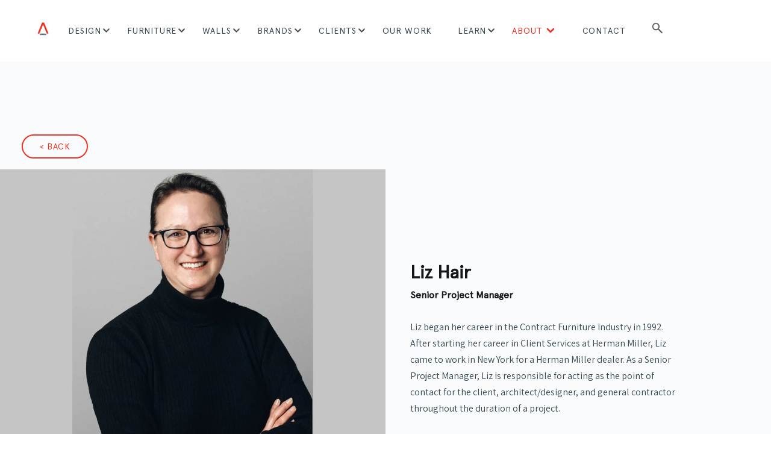

--- FILE ---
content_type: text/html; charset=UTF-8
request_url: https://benharofficefurniture.com/about-benhar/liz-hair
body_size: 9553
content:
<!doctype html><html lang="en"><head>
    <meta charset="utf-8">
    <title>Liz Hair</title>
    <link rel="shortcut icon" href="https://benharofficefurniture.com/hubfs/benhar-icon-color-1.png">
    <meta name="description" content="Liz Hair">
    
    
    
    
    <meta name="viewport" content="width=device-width, initial-scale=1">

    
    <meta property="og:description" content="Liz Hair">
    <meta property="og:title" content="Liz Hair">
    <meta name="twitter:description" content="Liz Hair">
    <meta name="twitter:title" content="Liz Hair">

    

    

    <style>
a.cta_button{-moz-box-sizing:content-box !important;-webkit-box-sizing:content-box !important;box-sizing:content-box !important;vertical-align:middle}.hs-breadcrumb-menu{list-style-type:none;margin:0px 0px 0px 0px;padding:0px 0px 0px 0px}.hs-breadcrumb-menu-item{float:left;padding:10px 0px 10px 10px}.hs-breadcrumb-menu-divider:before{content:'›';padding-left:10px}.hs-featured-image-link{border:0}.hs-featured-image{float:right;margin:0 0 20px 20px;max-width:50%}@media (max-width: 568px){.hs-featured-image{float:none;margin:0;width:100%;max-width:100%}}.hs-screen-reader-text{clip:rect(1px, 1px, 1px, 1px);height:1px;overflow:hidden;position:absolute !important;width:1px}
</style>

<link rel="stylesheet" href="https://benharofficefurniture.com/hubfs/hub_generated/template_assets/1/64574356040/1762980146526/template_main.min.css">
<link rel="stylesheet" href="https://benharofficefurniture.com/hubfs/hub_generated/template_assets/1/64573803778/1762980147498/template_theme-overrides.min.css">
<link rel="stylesheet" href="https://benharofficefurniture.com/hubfs/hub_generated/module_assets/1/64575283745/1743162276530/module_menu-section.min.css">
<link rel="stylesheet" href="https://benharofficefurniture.com/hubfs/hub_generated/module_assets/1/64372926090/1743162251598/module_IL_Hero_Banner.min.css">
<link rel="stylesheet" href="https://benharofficefurniture.com/hubfs/hub_generated/module_assets/1/64575146267/1743162275626/module_social-follow.min.css">
<!-- Editor Styles -->
<style id="hs_editor_style" type="text/css">
.dnd_area-row-0-force-full-width-section > .row-fluid {
  max-width: none !important;
}
.dnd_area-row-1-force-full-width-section > .row-fluid {
  max-width: none !important;
}
.dnd_area_footer-row-0-force-full-width-section > .row-fluid {
  max-width: none !important;
}
.dnd_area_footer-row-1-force-full-width-section > .row-fluid {
  max-width: none !important;
}
.dnd_area_footer-row-6-force-full-width-section > .row-fluid {
  max-width: none !important;
}
.dnd_area_footer-row-7-force-full-width-section > .row-fluid {
  max-width: none !important;
}
.dnd_area_footer-row-8-force-full-width-section > .row-fluid {
  max-width: none !important;
}
.dnd_area_footer_both-row-0-force-full-width-section > .row-fluid {
  max-width: none !important;
}
/* HubSpot Styles (default) */
.dnd_area-row-0-padding {
  padding-left: 0px !important;
  padding-right: 0px !important;
}
.dnd_area-row-1-padding {
  padding-top: 0px !important;
  padding-bottom: 0px !important;
  padding-left: 0px !important;
  padding-right: 0px !important;
}
.dnd_area_footer-row-0-padding {
  padding-top: 0px !important;
  padding-bottom: 0px !important;
  padding-left: 0px !important;
  padding-right: 0px !important;
}
.dnd_area_footer-row-1-padding {
  padding-top: 0px !important;
  padding-bottom: 0px !important;
  padding-left: 0px !important;
  padding-right: 0px !important;
}
.dnd_area_footer-row-2-margin {
  margin-bottom: 0px !important;
}
.dnd_area_footer-row-6-padding {
  padding-top: 0px !important;
  padding-bottom: 0px !important;
  padding-left: 0px !important;
  padding-right: 0px !important;
}
.dnd_area_footer-row-7-padding {
  padding-top: 0px !important;
  padding-bottom: 0px !important;
  padding-left: 0px !important;
  padding-right: 0px !important;
}
.dnd_area_footer-row-8-padding {
  padding-top: 0px !important;
  padding-bottom: 0px !important;
  padding-left: 0px !important;
  padding-right: 0px !important;
}
.dnd_area_footer_both-row-0-padding {
  padding-left: 0px !important;
  padding-right: 0px !important;
}
</style>
<style>
  @font-face {
    font-family: "Assistant";
    font-weight: 700;
    font-style: normal;
    font-display: swap;
    src: url("/_hcms/googlefonts/Assistant/700.woff2") format("woff2"), url("/_hcms/googlefonts/Assistant/700.woff") format("woff");
  }
  @font-face {
    font-family: "Assistant";
    font-weight: 600;
    font-style: normal;
    font-display: swap;
    src: url("/_hcms/googlefonts/Assistant/600.woff2") format("woff2"), url("/_hcms/googlefonts/Assistant/600.woff") format("woff");
  }
  @font-face {
    font-family: "Assistant";
    font-weight: 400;
    font-style: normal;
    font-display: swap;
    src: url("/_hcms/googlefonts/Assistant/regular.woff2") format("woff2"), url("/_hcms/googlefonts/Assistant/regular.woff") format("woff");
  }
  @font-face {
    font-family: "Assistant";
    font-weight: 700;
    font-style: normal;
    font-display: swap;
    src: url("/_hcms/googlefonts/Assistant/700.woff2") format("woff2"), url("/_hcms/googlefonts/Assistant/700.woff") format("woff");
  }
  @font-face {
    font-family: "Mr De Haviland";
    font-weight: 400;
    font-style: normal;
    font-display: swap;
    src: url("/_hcms/googlefonts/Mr_De_Haviland/regular.woff2") format("woff2"), url("/_hcms/googlefonts/Mr_De_Haviland/regular.woff") format("woff");
  }
</style>

    


    
<!--  Added by GoogleAnalytics4 integration -->
<script>
var _hsp = window._hsp = window._hsp || [];
window.dataLayer = window.dataLayer || [];
function gtag(){dataLayer.push(arguments);}

var useGoogleConsentModeV2 = true;
var waitForUpdateMillis = 1000;


if (!window._hsGoogleConsentRunOnce) {
  window._hsGoogleConsentRunOnce = true;

  gtag('consent', 'default', {
    'ad_storage': 'denied',
    'analytics_storage': 'denied',
    'ad_user_data': 'denied',
    'ad_personalization': 'denied',
    'wait_for_update': waitForUpdateMillis
  });

  if (useGoogleConsentModeV2) {
    _hsp.push(['useGoogleConsentModeV2'])
  } else {
    _hsp.push(['addPrivacyConsentListener', function(consent){
      var hasAnalyticsConsent = consent && (consent.allowed || (consent.categories && consent.categories.analytics));
      var hasAdsConsent = consent && (consent.allowed || (consent.categories && consent.categories.advertisement));

      gtag('consent', 'update', {
        'ad_storage': hasAdsConsent ? 'granted' : 'denied',
        'analytics_storage': hasAnalyticsConsent ? 'granted' : 'denied',
        'ad_user_data': hasAdsConsent ? 'granted' : 'denied',
        'ad_personalization': hasAdsConsent ? 'granted' : 'denied'
      });
    }]);
  }
}

gtag('js', new Date());
gtag('set', 'developer_id.dZTQ1Zm', true);
gtag('config', 'G-GZWMRVBB11');
</script>
<script async src="https://www.googletagmanager.com/gtag/js?id=G-GZWMRVBB11"></script>

<!-- /Added by GoogleAnalytics4 integration -->

<!--  Added by GoogleTagManager integration -->
<script>
var _hsp = window._hsp = window._hsp || [];
window.dataLayer = window.dataLayer || [];
function gtag(){dataLayer.push(arguments);}

var useGoogleConsentModeV2 = true;
var waitForUpdateMillis = 1000;



var hsLoadGtm = function loadGtm() {
    if(window._hsGtmLoadOnce) {
      return;
    }

    if (useGoogleConsentModeV2) {

      gtag('set','developer_id.dZTQ1Zm',true);

      gtag('consent', 'default', {
      'ad_storage': 'denied',
      'analytics_storage': 'denied',
      'ad_user_data': 'denied',
      'ad_personalization': 'denied',
      'wait_for_update': waitForUpdateMillis
      });

      _hsp.push(['useGoogleConsentModeV2'])
    }

    (function(w,d,s,l,i){w[l]=w[l]||[];w[l].push({'gtm.start':
    new Date().getTime(),event:'gtm.js'});var f=d.getElementsByTagName(s)[0],
    j=d.createElement(s),dl=l!='dataLayer'?'&l='+l:'';j.async=true;j.src=
    'https://www.googletagmanager.com/gtm.js?id='+i+dl;f.parentNode.insertBefore(j,f);
    })(window,document,'script','dataLayer','GTM-MQ8F5J3');

    window._hsGtmLoadOnce = true;
};

_hsp.push(['addPrivacyConsentListener', function(consent){
  if(consent.allowed || (consent.categories && consent.categories.analytics)){
    hsLoadGtm();
  }
}]);

</script>

<!-- /Added by GoogleTagManager integration -->

    <link rel="canonical" href="https://benharofficefurniture.com/about-benhar/liz-hair">

<meta name="google site-verification" content="zq5SnW0lPDiy84SEKGBfPFkCQojSaremrQVmWto53iE">

  
<meta property="og:image" content="https://benharofficefurniture.com/hubfs/Theme_2022/content/Team/Liz%20Hair_Senior-Project-Manager.jpg">
  <meta property="og:image:width" content="403">
  <meta property="og:image:height" content="498">

  <meta name="twitter:image" content="https://benharofficefurniture.com/hubfs/Theme_2022/content/Team/Liz%20Hair_Senior-Project-Manager.jpg">



<meta property="og:url" content="https://benharofficefurniture.com/about-benhar/liz-hair">
<meta name="twitter:card" content="summary">








    <link rel="stylesheet" type="text/css" href="//cdn.jsdelivr.net/npm/slick-carousel@1.8.1/slick/slick.css">
    <script src="https://ajax.googleapis.com/ajax/libs/jquery/3.5.1/jquery.min.js"></script>
    <script type="text/javascript" src="//cdn.jsdelivr.net/npm/slick-carousel@1.8.1/slick/slick.min.js"></script>
  <meta name="generator" content="HubSpot"></head>
  <body>
<!--  Added by GoogleTagManager integration -->
<noscript><iframe src="https://www.googletagmanager.com/ns.html?id=GTM-MQ8F5J3" height="0" width="0" style="display:none;visibility:hidden"></iframe></noscript>

<!-- /Added by GoogleTagManager integration -->

    <div class="body-wrapper   hs-content-id-67314791059 hs-site-page page ">
      
        <div data-global-resource-path="Brix Theme/templates/partials/header-landify.html">




<header class="header" style="color:
  #fff
;">

  <a href="#main-content" class="header__skip">Skip to content</a>

  <div class="header__container content-wrapper">

    
    <div class="header__logo header__logo--main">
      <div id="hs_cos_wrapper_site_logo" class="hs_cos_wrapper hs_cos_wrapper_widget hs_cos_wrapper_type_module widget-type-logo" style="" data-hs-cos-general-type="widget" data-hs-cos-type="module">
  






















  
  <span id="hs_cos_wrapper_site_logo_hs_logo_widget" class="hs_cos_wrapper hs_cos_wrapper_widget hs_cos_wrapper_type_logo" style="" data-hs-cos-general-type="widget" data-hs-cos-type="logo"><a href="//www.benharoffice.com" id="hs-link-site_logo_hs_logo_widget" style="border-width:0px;border:0px;"><img src="https://benharofficefurniture.com/hs-fs/hubfs/benhar-icon-color-1.png?width=64&amp;height=64&amp;name=benhar-icon-color-1.png" class="hs-image-widget " height="64" style="height: auto;width:64px;border-width:0px;border:0px;" width="64" alt="benhar-icon-color-1" title="benhar-icon-color-1" srcset="https://benharofficefurniture.com/hs-fs/hubfs/benhar-icon-color-1.png?width=32&amp;height=32&amp;name=benhar-icon-color-1.png 32w, https://benharofficefurniture.com/hs-fs/hubfs/benhar-icon-color-1.png?width=64&amp;height=64&amp;name=benhar-icon-color-1.png 64w, https://benharofficefurniture.com/hs-fs/hubfs/benhar-icon-color-1.png?width=96&amp;height=96&amp;name=benhar-icon-color-1.png 96w, https://benharofficefurniture.com/hs-fs/hubfs/benhar-icon-color-1.png?width=128&amp;height=128&amp;name=benhar-icon-color-1.png 128w, https://benharofficefurniture.com/hs-fs/hubfs/benhar-icon-color-1.png?width=160&amp;height=160&amp;name=benhar-icon-color-1.png 160w, https://benharofficefurniture.com/hs-fs/hubfs/benhar-icon-color-1.png?width=192&amp;height=192&amp;name=benhar-icon-color-1.png 192w" sizes="(max-width: 64px) 100vw, 64px"></a></span>
</div>
    </div>
    

    
    <div class="header_nav_column" style="text-align:
  center
;">

      
      <div class="header_nav">
        <div class="header--toggle header__navigation--toggle"></div>
        
        <div class="header__close--toggle"></div>
        <div class="header__navigation header--element">
          <div id="hs_cos_wrapper_navigation-primary" class="hs_cos_wrapper hs_cos_wrapper_widget hs_cos_wrapper_type_module" style="" data-hs-cos-general-type="widget" data-hs-cos-type="module">

























 


<nav aria-label="Main menu" class="navigation-primary">
  
  

<ul class="submenu level-1">
  
  
<li class="has-submenu menu-item hs-skip-lang-url-rewrite">
  <a href="https://benharofficefurniture.com/services" class="menu-link">Design</a>

  
  <input type="checkbox" id="Design" class="submenu-toggle">
  <label class="menu-arrow" for="Design">
    <svg width="20" height="21" viewbox="0 0 20 21" fill="none" xmlns="http://www.w3.org/2000/svg">
      <path d="M5 8L10 13L15 8" stroke="#4F4F4F" stroke-width="2.5" stroke-linecap="round" stroke-linejoin="round" />
    </svg>
  </label>
  

<ul class="submenu level-2">
  
  
<li class="no-submenu menu-item hs-skip-lang-url-rewrite">
  <a href="https://benharofficefurniture.com/office-soundproofing-nyc-bhr" class="menu-link">Acoustic Solutions</a>

  
</li>


  
  
<li class="no-submenu menu-item hs-skip-lang-url-rewrite">
  <a href="https://benharofficefurniture.com/officedesignersnyc" class="menu-link">Office Designers NYC</a>

  
</li>


  
  
<li class="no-submenu menu-item hs-skip-lang-url-rewrite">
  <a href="https://benharofficefurniture.com/design" class="menu-link">Office Design Services</a>

  
</li>


  
  
<li class="no-submenu menu-item hs-skip-lang-url-rewrite">
  <a href="https://benharofficefurniture.com/distinctiveoffices" class="menu-link">Office Refresh</a>

  
</li>


  
  
<li class="no-submenu menu-item hs-skip-lang-url-rewrite">
  <a href="https://benharofficefurniture.com/turnkey-services" class="menu-link">Turnkey Solutions</a>

  
</li>


  
  
<li class="no-submenu menu-item hs-skip-lang-url-rewrite">
  <a href="https://benharofficefurniture.com/space-planning-and-design" class="menu-link">Space Planning</a>

  
</li>


  
  
<li class="no-submenu menu-item hs-skip-lang-url-rewrite">
  <a href="https://benharofficefurniture.com/services" class="menu-link">Other Services</a>

  
</li>


  
  <li class="nav-search">
    <span onclick="showHideSearch()">search</span>
  </li>
  <li class="mobile-only-contact">
    <div class="ly-cta-div" style="margin-right:0;">
      <a href="/contact" class="cta-btn login-cta">CONTACT</a>
    </div>
  </li>
</ul>

  
</li>


  
  
<li class="has-submenu menu-item hs-skip-lang-url-rewrite">
  <a href="https://benharofficefurniture.com/products" class="menu-link">Furniture</a>

  
  <input type="checkbox" id="Furniture" class="submenu-toggle">
  <label class="menu-arrow" for="Furniture">
    <svg width="20" height="21" viewbox="0 0 20 21" fill="none" xmlns="http://www.w3.org/2000/svg">
      <path d="M5 8L10 13L15 8" stroke="#4F4F4F" stroke-width="2.5" stroke-linecap="round" stroke-linejoin="round" />
    </svg>
  </label>
  

<ul class="submenu level-2">
  
  
<li class="no-submenu menu-item hs-skip-lang-url-rewrite">
  <a href="https://benharofficefurniture.com/products-category/acoustical-products" class="menu-link">Acoustical Products</a>

  
</li>


  
  
<li class="no-submenu menu-item hs-skip-lang-url-rewrite">
  <a href="https://benharofficefurniture.com/products-category/architectural-walls" class="menu-link">Architectural Walls</a>

  
</li>


  
  
<li class="no-submenu menu-item hs-skip-lang-url-rewrite">
  <a href="https://benharofficefurniture.com/products" class="menu-link" target="_blank" rel="noopener">Brands</a>

  
</li>


  
  
<li class="no-submenu menu-item hs-skip-lang-url-rewrite">
  <a href="https://benharofficefurniture.com/products-category/common-areas" class="menu-link">Common Areas</a>

  
</li>


  
  
<li class="no-submenu menu-item hs-skip-lang-url-rewrite">
  <a href="https://benharofficefurniture.com/products-category/conference-room" class="menu-link">Conference Rooms</a>

  
</li>


  
  
<li class="no-submenu menu-item hs-skip-lang-url-rewrite">
  <a href="https://benharofficefurniture.com/custom-office-furniture-nyc" class="menu-link">Custom Office Furniture</a>

  
</li>


  
  
<li class="no-submenu menu-item hs-skip-lang-url-rewrite">
  <a href="https://benharofficefurniture.com/executive-office-furniture-nyc-bhr" class="menu-link">Executive Offices</a>

  
</li>


  
  
<li class="no-submenu menu-item hs-skip-lang-url-rewrite">
  <a href="https://benharofficefurniture.com/products-category/meeting-pods-booths" class="menu-link">Meeting Pods &amp; Booths</a>

  
</li>


  
  
<li class="no-submenu menu-item hs-skip-lang-url-rewrite">
  <a href="https://benharofficefurniture.com/products-category/open-plan" class="menu-link">Open Work Areas</a>

  
</li>


  
  
<li class="no-submenu menu-item hs-skip-lang-url-rewrite">
  <a href="https://benharofficefurniture.com/products-category/private-offices" class="menu-link">Private Offices</a>

  
</li>


  
  
<li class="no-submenu menu-item hs-skip-lang-url-rewrite">
  <a href="https://benharofficefurniture.com/products-category/seating" class="menu-link">Seating</a>

  
</li>


  
  <li class="nav-search">
    <span onclick="showHideSearch()">search</span>
  </li>
  <li class="mobile-only-contact">
    <div class="ly-cta-div" style="margin-right:0;">
      <a href="/contact" class="cta-btn login-cta">CONTACT</a>
    </div>
  </li>
</ul>

  
</li>


  
  
<li class="has-submenu menu-item hs-skip-lang-url-rewrite">
  <a href="javascript:;" class="menu-link">Walls</a>

  
  <input type="checkbox" id="Walls" class="submenu-toggle">
  <label class="menu-arrow" for="Walls">
    <svg width="20" height="21" viewbox="0 0 20 21" fill="none" xmlns="http://www.w3.org/2000/svg">
      <path d="M5 8L10 13L15 8" stroke="#4F4F4F" stroke-width="2.5" stroke-linecap="round" stroke-linejoin="round" />
    </svg>
  </label>
  

<ul class="submenu level-2">
  
  
<li class="no-submenu menu-item hs-skip-lang-url-rewrite">
  <a href="https://benharofficefurniture.com/products-category/architectural-walls" class="menu-link">All Wall Products</a>

  
</li>


  
  
<li class="no-submenu menu-item hs-skip-lang-url-rewrite">
  <a href="https://benharofficefurniture.com/moderco" class="menu-link">Moderco Walls</a>

  
</li>


  
  
<li class="no-submenu menu-item hs-skip-lang-url-rewrite">
  <a href="https://benharofficefurniture.com/glasswalls" class="menu-link">CWS Glass Walls</a>

  
</li>


  
  
<li class="no-submenu menu-item hs-skip-lang-url-rewrite">
  <a href="https://benharofficefurniture.com/pk30" class="menu-link">PK 30 Walls</a>

  
</li>


  
  <li class="nav-search">
    <span onclick="showHideSearch()">search</span>
  </li>
  <li class="mobile-only-contact">
    <div class="ly-cta-div" style="margin-right:0;">
      <a href="/contact" class="cta-btn login-cta">CONTACT</a>
    </div>
  </li>
</ul>

  
</li>


  
  
<li class="has-submenu menu-item hs-skip-lang-url-rewrite">
  <a href="https://benharofficefurniture.com/products" class="menu-link">Brands</a>

  
  <input type="checkbox" id="Brands" class="submenu-toggle">
  <label class="menu-arrow" for="Brands">
    <svg width="20" height="21" viewbox="0 0 20 21" fill="none" xmlns="http://www.w3.org/2000/svg">
      <path d="M5 8L10 13L15 8" stroke="#4F4F4F" stroke-width="2.5" stroke-linecap="round" stroke-linejoin="round" />
    </svg>
  </label>
  

<ul class="submenu level-2">
  
  
<li class="no-submenu menu-item hs-skip-lang-url-rewrite">
  <a href="https://benharofficefurniture.com/products" class="menu-link">All Brands</a>

  
</li>


  
  
<li class="no-submenu menu-item hs-skip-lang-url-rewrite">
  <a href="https://benharofficefurniture.com/millerknoll" class="menu-link">MillerKnoll</a>

  
</li>


  
  
<li class="no-submenu menu-item hs-skip-lang-url-rewrite">
  <a href="https://benharofficefurniture.com/products-category/herman-miller" class="menu-link">Herman Miller</a>

  
</li>


  
  
<li class="no-submenu menu-item hs-skip-lang-url-rewrite">
  <a href="https://benharofficefurniture.com/products-category/knoll" class="menu-link">Knoll</a>

  
</li>


  
  
<li class="no-submenu menu-item hs-skip-lang-url-rewrite">
  <a href="https://benharofficefurniture.com/moderco" class="menu-link">Moderco Walls</a>

  
</li>


  
  
<li class="no-submenu menu-item hs-skip-lang-url-rewrite">
  <a href="https://benharofficefurniture.com/glasswalls" class="menu-link">CWS Glass Walls</a>

  
</li>


  
  <li class="nav-search">
    <span onclick="showHideSearch()">search</span>
  </li>
  <li class="mobile-only-contact">
    <div class="ly-cta-div" style="margin-right:0;">
      <a href="/contact" class="cta-btn login-cta">CONTACT</a>
    </div>
  </li>
</ul>

  
</li>


  
  
<li class="has-submenu menu-item hs-skip-lang-url-rewrite">
  <a href="https://benharofficefurniture.com/who-we-serve" class="menu-link">Clients</a>

  
  <input type="checkbox" id="Clients" class="submenu-toggle">
  <label class="menu-arrow" for="Clients">
    <svg width="20" height="21" viewbox="0 0 20 21" fill="none" xmlns="http://www.w3.org/2000/svg">
      <path d="M5 8L10 13L15 8" stroke="#4F4F4F" stroke-width="2.5" stroke-linecap="round" stroke-linejoin="round" />
    </svg>
  </label>
  

<ul class="submenu level-2">
  
  
<li class="no-submenu menu-item hs-skip-lang-url-rewrite">
  <a href="https://benharofficefurniture.com/who-we-serve" class="menu-link">Who We Serve</a>

  
</li>


  
  
<li class="no-submenu menu-item hs-skip-lang-url-rewrite">
  <a href="https://benharofficefurniture.com/corporateoffices" class="menu-link">Corporate Offices</a>

  
</li>


  
  
<li class="no-submenu menu-item hs-skip-lang-url-rewrite">
  <a href="https://benharofficefurniture.com/architects-and-designers-bhr" class="menu-link">Architects &amp; Designers</a>

  
</li>


  
  
<li class="no-submenu menu-item hs-skip-lang-url-rewrite">
  <a href="https://benharofficefurniture.com/lawoffices" class="menu-link">Law Offices</a>

  
</li>


  
  
<li class="no-submenu menu-item hs-skip-lang-url-rewrite">
  <a href="https://benharofficefurniture.com/financeoffices" class="menu-link">Finance Offices</a>

  
</li>


  
  
<li class="no-submenu menu-item hs-skip-lang-url-rewrite">
  <a href="https://benharofficefurniture.com/brokers" class="menu-link">Brokers</a>

  
</li>


  
  <li class="nav-search">
    <span onclick="showHideSearch()">search</span>
  </li>
  <li class="mobile-only-contact">
    <div class="ly-cta-div" style="margin-right:0;">
      <a href="/contact" class="cta-btn login-cta">CONTACT</a>
    </div>
  </li>
</ul>

  
</li>


  
  
<li class="no-submenu menu-item hs-skip-lang-url-rewrite">
  <a href="https://benharofficefurniture.com/projects" class="menu-link">Our Work</a>

  
</li>


  
  
<li class="has-submenu menu-item hs-skip-lang-url-rewrite">
  <a href="https://benharofficefurniture.com/blog" class="menu-link">Learn</a>

  
  <input type="checkbox" id="Learn" class="submenu-toggle">
  <label class="menu-arrow" for="Learn">
    <svg width="20" height="21" viewbox="0 0 20 21" fill="none" xmlns="http://www.w3.org/2000/svg">
      <path d="M5 8L10 13L15 8" stroke="#4F4F4F" stroke-width="2.5" stroke-linecap="round" stroke-linejoin="round" />
    </svg>
  </label>
  

<ul class="submenu level-2">
  
  
<li class="no-submenu menu-item hs-skip-lang-url-rewrite">
  <a href="https://benharofficefurniture.com/blog" class="menu-link">Blog</a>

  
</li>


  
  
<li class="no-submenu menu-item hs-skip-lang-url-rewrite">
  <a href="https://benharofficefurniture.com/resources" class="menu-link">Resource Center</a>

  
</li>


  
  <li class="nav-search">
    <span onclick="showHideSearch()">search</span>
  </li>
  <li class="mobile-only-contact">
    <div class="ly-cta-div" style="margin-right:0;">
      <a href="/contact" class="cta-btn login-cta">CONTACT</a>
    </div>
  </li>
</ul>

  
</li>


  
  
<li class="has-submenu menu-item hs-skip-lang-url-rewrite">
  <a href="https://benharofficefurniture.com/about-benhar" class="menu-link active-item" aria-current="page">About</a>

  
  <input type="checkbox" id="About" class="submenu-toggle">
  <label class="menu-link active-item" aria-current="page" for="About">
    <svg width="20" height="21" viewbox="0 0 20 21" fill="none" xmlns="http://www.w3.org/2000/svg">
      <path d="M5 8L10 13L15 8" stroke="#4F4F4F" stroke-width="2.5" stroke-linecap="round" stroke-linejoin="round" />
    </svg>
  </label>
  

<ul class="submenu level-2">
  
  
<li class="no-submenu menu-item hs-skip-lang-url-rewrite">
  <a href="https://benharofficefurniture.com/about-benhar" class="menu-link active-item" aria-current="page" target="_blank" rel="noopener">About Us</a>

  
</li>


  
  
<li class="no-submenu menu-item hs-skip-lang-url-rewrite">
  <a href="https://benharofficefurniture.com/career" class="menu-link">Careers</a>

  
</li>


  
  <li class="nav-search">
    <span onclick="showHideSearch()">search</span>
  </li>
  <li class="mobile-only-contact">
    <div class="ly-cta-div" style="margin-right:0;">
      <a href="/contact" class="cta-btn login-cta">CONTACT</a>
    </div>
  </li>
</ul>

  
</li>


  
  
<li class="no-submenu menu-item hs-skip-lang-url-rewrite">
  <a href="https://benharofficefurniture.com/contact" class="menu-link">Contact</a>

  
</li>


  
  <li class="nav-search">
    <span onclick="showHideSearch()">search</span>
  </li>
  <li class="mobile-only-contact">
    <div class="ly-cta-div" style="margin-right:0;">
      <a href="/contact" class="cta-btn login-cta">CONTACT</a>
    </div>
  </li>
</ul>

  
  <div id="nav-search-box" class="nav-search-box">
    <div class="hs-search-field"> 
      <div class="hs-search-field__bar"> 
        <form action="/hs-search-results">
          
          <input type="text" class="hs-search-field__input" name="term" autocomplete="off" aria-label="Search" placeholder="Search">

          
          <input type="hidden" name="type" value="SITE_PAGE">
          
          
          <input type="hidden" name="type" value="LANDING_PAGE">
          
          
          <input type="hidden" name="type" value="BLOG_POST">
          <input type="hidden" name="type" value="LISTING_PAGE">
          
          
          <input type="hidden" name="type" value="KNOWLEDGE_ARTICLE">
          

          
          <button><img src="https://benharofficefurniture.com/hubfs/Theme_2022/search.png" alt="search"></button>
          
        </form>
      </div>
      <ul class="hs-search-field__suggestions"></ul>
    </div>
  </div>
</nav>

<script>
  function showHideSearch() {
    var element = document.getElementById("nav-search-box");
    element.classList.toggle("show");
  }
</script>
<script>
(function () {
  // Global variables
  var parentMenuItems = document.querySelectorAll(
    '.navigation-primary li.has-submenu'
  );

  // Adds focus event listener on parent menu items so keyboard users can tab through menu
  Array.prototype.forEach.call(parentMenuItems, function (el) {
    el.addEventListener('focusin', function () {
      el.classList.add('focus');
    });

    el.addEventListener('focusout', function () {
      el.classList.remove('focus');
    });
  });
})();


var hsSearch = function(_instance) {
  var TYPEAHEAD_LIMIT = 3;
  var KEYS = {
    TAB: 'Tab',
    ESC: 'Esc', // IE11 & Edge 16 value for Escape
    ESCAPE: 'Escape',
    UP: 'Up', // IE11 & Edge 16 value for Arrow Up
    ARROW_UP: 'ArrowUp',
    DOWN: 'Down', // IE11 & Edge 16 value for Arrow Down
    ARROW_DOWN: 'ArrowDown',
  };
  var searchTerm = '',
    searchForm = _instance,
    searchField = _instance.querySelector('.hs-search-field__input'),
    searchResults = _instance.querySelector('.hs-search-field__suggestions'),
    searchOptions = function() {
      var formParams = [];
      var form = _instance.querySelector('form');
      for (
        var i = 0;
        i < form.querySelectorAll('input[type=hidden]').length;
        i++
      ) {
        var e = form.querySelectorAll('input[type=hidden]')[i];
        if (e.name !== 'limit') {
          formParams.push(
            encodeURIComponent(e.name) + '=' + encodeURIComponent(e.value)
          );
        }
      }
      var queryString = formParams.join('&');
      return queryString;
    };

  var debounce = function(func, wait, immediate) {
      var timeout;
      return function() {
        var context = this,
          args = arguments;
        var later = function() {
          timeout = null;
          if (!immediate) {
            func.apply(context, args);
          }
        };
        var callNow = immediate && !timeout;
        clearTimeout(timeout);
        timeout = setTimeout(later, wait || 200);
        if (callNow) {
          func.apply(context, args);
        }
      };
    },
    emptySearchResults = function() {
      searchResults.innerHTML = '';
      searchField.focus();
      searchForm.classList.remove('hs-search-field--open');
    },
    fillSearchResults = function(response) {
      var items = [];
      items.push(
        "<li id='results-for'>Results for \"" + response.searchTerm + '"</li>'
      );
      response.results.forEach(function(val, index) {
        items.push(
          "<li id='result" +
            index +
            "'><a href='" +
            val.url +
            "'>" +
            val.title +
            '</a></li>'
        );
      });

      emptySearchResults();
      searchResults.innerHTML = items.join('');
      searchForm.classList.add('hs-search-field--open');
    },
    getSearchResults = function() {
      var request = new XMLHttpRequest();
      var requestUrl =
        '/_hcms/search?&term=' +
        encodeURIComponent(searchTerm) +
        '&limit=' +
        encodeURIComponent(TYPEAHEAD_LIMIT) +
        '&autocomplete=true&analytics=true&' +
        searchOptions();

      request.open('GET', requestUrl, true);
      request.onload = function() {
        if (request.status >= 200 && request.status < 400) {
          var data = JSON.parse(request.responseText);
          if (data.total > 0) {
            fillSearchResults(data);
            trapFocus();
          } else {
            emptySearchResults();
          }
        } else {
          console.error('Server reached, error retrieving results.');
        }
      };
      request.onerror = function() {
        console.error('Could not reach the server.');
      };
      request.send();
    },
    trapFocus = function() {
      var tabbable = [];
      tabbable.push(searchField);
      var tabbables = searchResults.getElementsByTagName('A');
      for (var i = 0; i < tabbables.length; i++) {
        tabbable.push(tabbables[i]);
      }
      var firstTabbable = tabbable[0],
        lastTabbable = tabbable[tabbable.length - 1];
      var tabResult = function(e) {
          if (e.target == lastTabbable && !e.shiftKey) {
            e.preventDefault();
            firstTabbable.focus();
          } else if (e.target == firstTabbable && e.shiftKey) {
            e.preventDefault();
            lastTabbable.focus();
          }
        },
        nextResult = function(e) {
          e.preventDefault();
          if (e.target == lastTabbable) {
            firstTabbable.focus();
          } else {
            tabbable.forEach(function(el) {
              if (el == e.target) {
                tabbable[tabbable.indexOf(el) + 1].focus();
              }
            });
          }
        },
        lastResult = function(e) {
          e.preventDefault();
          if (e.target == firstTabbable) {
            lastTabbable.focus();
          } else {
            tabbable.forEach(function(el) {
              if (el == e.target) {
                tabbable[tabbable.indexOf(el) - 1].focus();
              }
            });
          }
        };
      searchForm.addEventListener('keydown', function(e) {
        switch (e.key) {
          case KEYS.TAB:
            tabResult(e);
            break;
          case KEYS.ESC:
          case KEYS.ESCAPE:
            emptySearchResults();
            break;
          case KEYS.UP:
          case KEYS.ARROW_UP:
            lastResult(e);
            break;
          case KEYS.DOWN:
          case KEYS.ARROW_DOWN:
            nextResult(e);
            break;
        }
      });
    },
    isSearchTermPresent = debounce(function() {
      searchTerm = searchField.value;
      if (searchTerm.length > 2) {
        getSearchResults();
      } else if (searchTerm.length == 0) {
        emptySearchResults();
      }
    }, 250),
    init = (function() {
      searchField.addEventListener('input', function(e) {
        if (searchTerm != searchField.value) {
          isSearchTermPresent();
        }
      });
    })();
};

if (
  document.attachEvent
    ? document.readyState === 'complete'
    : document.readyState !== 'loading'
) {
  var searchResults = document.querySelectorAll('.hs-search-field');
  Array.prototype.forEach.call(searchResults, function(el) {
    var hsSearchModule = hsSearch(el);
  });
} else {
  document.addEventListener('DOMContentLoaded', function() {
    var searchResults = document.querySelectorAll('.hs-search-field');
    Array.prototype.forEach.call(searchResults, function(el) {
      var hsSearchModule = hsSearch(el);
    });
  });
}
</script></div>
           
        </div>
      </div>
      

    </div>
    
    <div class="header__cta__column mb">
      <div class="header__cta">
          
          
          
            <div id="hs_cos_wrapper_module_161720035400929" class="hs_cos_wrapper hs_cos_wrapper_widget hs_cos_wrapper_type_module" style="" data-hs-cos-general-type="widget" data-hs-cos-type="module">


<style>
  .ly-cta-div a.cta-btn.login-cta{
    color:#ffffff;
    background-color:#EF3225;
    font-size:12px;
  }
  .ly-cta-div a.cta-btn.signup-cta{
    color:#FFFFFF;
    background-color:#8C30F5;
    font-size:16px;
  }
  .ly-cta-div a.cta-btn{
    display:inline-block;
    position:relative;
    padding:10px 25px;
    font-family:sans-serif;
    transition: all .4s ease;
    line-height:21px;
    border-radius:77px;
    cursor:pointer;
    text-decoration:none;
    font-weight: 600;
  }
  .ly-cta-div a.cta-btn:hover{
    opacity:.7;
  }
  div#hs_cos_wrapper_module_161720035400929 {
    display: inline-block;
}
</style></div>
          
      </div>
    </div>
   
    

  </div>
</header></div>
      

      

<main class="projects-wrapper team-wrapper">
  
  
  
  
  
    <div class="projects-wrapper-section team-wrapper-section">
      
        <div class="projects-wrapper-container">
          <div class="projects-detail-container">

            <p><br><a href="/about-benhar" class="cta_button">&lt; Back</a></p>

            <div class="projects-slider">
              <div class="team_bio_image">
                 
                  <img src="https://benharofficefurniture.com/hubfs/Liz_Hair_Senior_Project_Manager_m.jpg">
                
              </div>
            </div>

            <div class="projects-slider-details">
              <h1>
                Liz Hair
              </h1>

              <div>
                <h2>
                  Senior Project Manager
                </h2>
              </div>
              
              <div>
                <span>Liz began her career in the Contract Furniture Industry in 1992. After starting her career in Client Services at Herman Miller, Liz came to work in New York for a Herman Miller dealer. As a Senior Project Manager, Liz is responsible for acting as the point of contact for the client, architect/designer, and general contractor throughout the duration of a project.</span>
              </div>
              
            </div>


          </div>
          
          <div class="projects-wrapper-section team-related">
            <div class="container">
              <h2>
                Management Team
              </h2>
              <div class="projects-wrapper-container">
                

                
                <div class="projects-image-wrap">
                  <a href="/about-benhar/mark-benhar">
                    
                    <img class="" src="https://benharofficefurniture.com/hubfs/Theme_2022/content/Team/Mark_Benhar.jpg" alt="Mark Benhar">
                    

                    <div class="projects-image-text">
                      <h3>
                        Mark Benhar
                      </h3>
                      <p>
                        President
                      </p>

                    </div>
                  </a>
                </div>

                
                <div class="projects-image-wrap">
                  <a href="/about-benhar/bob-maurer">
                    
                    <img class="" src="https://benharofficefurniture.com/hubfs/Theme_2022/content/Team/Bob_Maurer.jpg" alt="Bob Maurer">
                    

                    <div class="projects-image-text">
                      <h3>
                        Bob Maurer
                      </h3>
                      <p>
                        Chief Operating Officer
                      </p>

                    </div>
                  </a>
                </div>

                
                <div class="projects-image-wrap">
                  <a href="/about-benhar/kaye-relerford">
                    
                    <img class="" src="https://benharofficefurniture.com/hubfs/Theme_2022/content/Team/Kaye_Relerford.jpg" alt="Kaye Relerford">
                    

                    <div class="projects-image-text">
                      <h3>
                        Kaye Relerford
                      </h3>
                      <p>
                        Director of Operations 
                      </p>

                    </div>
                  </a>
                </div>

                
                <div class="projects-image-wrap">
                  <a href="/about-benhar/jodi-maurer">
                    
                    <img class="" src="https://benharofficefurniture.com/hubfs/Theme_2022/content/Team/Jodi_Maurer.jpg" alt="Jodi Maurer">
                    

                    <div class="projects-image-text">
                      <h3>
                        Jodi Maurer
                      </h3>
                      <p>
                        Controller/HR
                      </p>

                    </div>
                  </a>
                </div>

                
                <div class="projects-image-wrap">
                  <a href="/about-benhar/cara-ruggiero">
                    
                    <img class="" src="https://benharofficefurniture.com/hubfs/Theme_2022/content/Team/Cara_Ruggiero.jpg" alt="Cara Ruggiero">
                    

                    <div class="projects-image-text">
                      <h3>
                        Cara Ruggiero
                      </h3>
                      <p>
                        Director of Project Management
                      </p>

                    </div>
                  </a>
                </div>

                
                <div class="projects-image-wrap">
                  <a href="/about-benhar/david-quinn">
                    
                    <img class="" src="https://benharofficefurniture.com/hubfs/Theme_2022/content/Team/David_Quinn.jpg" alt="David Quinn">
                    

                    <div class="projects-image-text">
                      <h3>
                        David Quinn
                      </h3>
                      <p>
                        Executive Vice President
                      </p>

                    </div>
                  </a>
                </div>

                
                <div class="projects-image-wrap">
                  <a href="/about-benhar/liz-hair">
                    
                    <img class="" src="https://benharofficefurniture.com/hubfs/Theme_2022/content/Team/Liz%20Hair_Senior-Project-Manager.jpg" alt="Liz Hair">
                    

                    <div class="projects-image-text">
                      <h3>
                        Liz Hair
                      </h3>
                      <p>
                        Senior Project Manager
                      </p>

                    </div>
                  </a>
                </div>

                
                <div class="projects-image-wrap">
                  <a href="/about-benhar/">
                    
                    <img class="" src="https://benharofficefurniture.com/hubfs/Vivian%20D.png" alt="Vivian DelBalso ">
                    

                    <div class="projects-image-text">
                      <h3>
                        Vivian DelBalso 
                      </h3>
                      <p>
                        Director of Design
                      </p>

                    </div>
                  </a>
                </div>

                
              </div>
            </div>
          </div>
        </div>
      
    </div>
  
  
  <div class="container-fluid team_dnd_both">
<div class="row-fluid-wrapper">
<div class="row-fluid">
<div class="span12 widget-span widget-type-cell " style="" data-widget-type="cell" data-x="0" data-w="12">

<div class="row-fluid-wrapper row-depth-1 row-number-1 dnd-section dnd_area_footer_both-row-0-force-full-width-section dnd_area_footer_both-row-0-padding">
<div class="row-fluid ">
<div class="span12 widget-span widget-type-cell dnd-column" style="" data-widget-type="cell" data-x="0" data-w="12">

<div class="row-fluid-wrapper row-depth-1 row-number-2 dnd-row">
<div class="row-fluid ">
<div class="span12 widget-span widget-type-custom_widget dnd-module" style="" data-widget-type="custom_widget" data-x="0" data-w="12">
<div id="hs_cos_wrapper_widget_1646062334994" class="hs_cos_wrapper hs_cos_wrapper_widget hs_cos_wrapper_type_module" style="" data-hs-cos-general-type="widget" data-hs-cos-type="module"><section id="hero-banner_widget_1646062334994" class="hero-banner hero h-100" style="

background-image: url(https://benharofficefurniture.com/hubfs/Theme_2022/content/footer-bg-1.jpg);


background-color:#000;

">
  <div class="hero-banner-text">
    <div class="container">
      <h3>Every office tells a story.<br>What will yours be?</h3>
<p><!--HubSpot Call-to-Action Code --><span class="hs-cta-wrapper" id="hs-cta-wrapper-cdd6e0a2-8dc1-441c-98df-268f119e8820"><span class="hs-cta-node hs-cta-cdd6e0a2-8dc1-441c-98df-268f119e8820" id="hs-cta-cdd6e0a2-8dc1-441c-98df-268f119e8820"><!--[if lte IE 8]><div id="hs-cta-ie-element"></div><![endif]--><a href="https://cta-redirect.hubspot.com/cta/redirect/6729476/cdd6e0a2-8dc1-441c-98df-268f119e8820"><img class="hs-cta-img" id="hs-cta-img-cdd6e0a2-8dc1-441c-98df-268f119e8820" style="border-width:0px;" src="https://no-cache.hubspot.com/cta/default/6729476/cdd6e0a2-8dc1-441c-98df-268f119e8820.png" alt="Contact"></a></span><script charset="utf-8" src="/hs/cta/cta/current.js"></script><script type="text/javascript"> hbspt.cta._relativeUrls=true;hbspt.cta.load(6729476, 'cdd6e0a2-8dc1-441c-98df-268f119e8820', {"useNewLoader":"true","region":"na1"}); </script></span><!-- end HubSpot Call-to-Action Code --></p>
    </div>
  </div>
  
</section>

<style>
  
  
  
  
  
  
  
  
  .hero-banner-hero:after {
    content: '';
    width: 100%;
    height: 100%;
    position: absolute;
    left: 0;
    top: 0;
    right: 0;
    bottom: 0;
    background-color: rgba(0,0,0,25%);
  }
</style></div>

</div><!--end widget-span -->
</div><!--end row-->
</div><!--end row-wrapper -->

</div><!--end widget-span -->
</div><!--end row-->
</div><!--end row-wrapper -->

</div><!--end widget-span -->
</div>
</div>
</div>
  
</main>




      
        <div data-global-resource-path="Brix Theme/templates/partials/footer-landify.html">





<footer class="footer">
  <div class="footer-overlay-color" style="background-color:
  #ffffff
;">
  <div class="footer__container content-wrapper footer_firstrow">
    <div class="row-fluid">
      <div class="span6">
        <div class="footer-logo">
          <div id="hs_cos_wrapper_site_logo" class="hs_cos_wrapper hs_cos_wrapper_widget hs_cos_wrapper_type_module widget-type-logo" style="" data-hs-cos-general-type="widget" data-hs-cos-type="module">
  






















  
  <span id="hs_cos_wrapper_site_logo_hs_logo_widget" class="hs_cos_wrapper hs_cos_wrapper_widget hs_cos_wrapper_type_logo" style="" data-hs-cos-general-type="widget" data-hs-cos-type="logo"><a href="//www.benharoffice.com" id="hs-link-site_logo_hs_logo_widget" style="border-width:0px;border:0px;"><img src="https://benharofficefurniture.com/hubfs/Theme_2022/benhar-logo.svg" class="hs-image-widget " height="25" style="height: auto;width:108px;border-width:0px;border:0px;" width="108" alt="benhar-logo" title="benhar-logo"></a></span>
</div>
          <p>
            148 West 37th Street – 12th Floor,
            <br>New York, NY 10018
          </p>
          <p>
            P: 212-481-6666
          </p>
        </div>
      </div>
      <div class="span6">
        <div id="hs_cos_wrapper_module_16142721378942" class="hs_cos_wrapper hs_cos_wrapper_widget hs_cos_wrapper_type_module" style="" data-hs-cos-general-type="widget" data-hs-cos-type="module"><div class="row-fluid footer-widget">

  <div class="span4 footer-widget-content">
   <div id="hs_cos_wrapper_module_16142721378942_" class="hs_cos_wrapper hs_cos_wrapper_widget hs_cos_wrapper_type_inline_rich_text" style="" data-hs-cos-general-type="widget" data-hs-cos-type="inline_rich_text" data-hs-cos-field="footer_menu_1.footer_menu"><ul>
<li><a href="/services">Services</a></li>
<li><a href="/projects">Projects</a></li>
<li><a href="/who-we-serve">Who we serve</a></li>
<li><a href="/products" rel="noopener">Products</a></li>
<li><a href="/resources" rel="noopener">Resources</a></li>
<!-- <li><a href="https://hermanmillerprofessional.com/?gclid=EAIaIQobChMIj___zrC18AIV4ZJbCh278wUBEAAYASAAEgLCgvD_BwE" rel="noopener" target="_blank">Shop products</a></li> --></ul></div>
  </div>


  <div class="span4 footer-widget-content">
   <div id="hs_cos_wrapper_module_16142721378942_" class="hs_cos_wrapper hs_cos_wrapper_widget hs_cos_wrapper_type_inline_rich_text" style="" data-hs-cos-general-type="widget" data-hs-cos-type="inline_rich_text" data-hs-cos-field="footer_menu_2.footer_menu"><ul>
<li><a href="/about-benhar" rel="noopener">About</a></li>
<li><a href="/faqs" rel="noopener">FAQs</a></li>
<li><a href="/career" rel="noopener">Careers</a></li>
<li><a href="/contact" rel="noopener">Contact</a></li>
</ul></div>
  </div>


  <div class="span4 footer-widget-content">
   <div id="hs_cos_wrapper_module_16142721378942_" class="hs_cos_wrapper hs_cos_wrapper_widget hs_cos_wrapper_type_inline_rich_text" style="" data-hs-cos-general-type="widget" data-hs-cos-type="inline_rich_text" data-hs-cos-field="footer_menu_3.footer_menu"><p>Serving New York City and beyond, including:</p>
<ul>
<li><a href="https://benharofficefurniture.com/bronx-office-furniture-dealer-bhr" rel="noopener">The Bronx</a></li>
<li><a href="https://benharofficefurniture.com/office-furniture-brooklyn-bhr" rel="noopener">Brooklyn</a></li>
<li>Manhattan</li>
<li><a href="https://benharofficefurniture.com/office-furniture-queens-bhr" rel="noopener">Queens</a></li>
<li><a href="https://benharofficefurniture.com/office-furniture-long-island-bhr" rel="noopener">Long Island</a></li>
<li><a href="https://benharofficefurniture.com/office-furniture-newark-bhr" rel="noopener">New Jersey</a></li>
<li>and more!</li>
</ul></div>
  </div>

</div></div>
        
        <div class="footer-second-row-overlay" style="background-color:
  #fff
;">
  <div class="footer__container content-wrapper footer_copyright">

    
    <div class="footer__copyright">
      <div id="hs_cos_wrapper_footer_copyright_text" class="hs_cos_wrapper hs_cos_wrapper_widget hs_cos_wrapper_type_module widget-type-text" style="" data-hs-cos-general-type="widget" data-hs-cos-type="module"><span id="hs_cos_wrapper_footer_copyright_text_" class="hs_cos_wrapper hs_cos_wrapper_widget hs_cos_wrapper_type_text" style="" data-hs-cos-general-type="widget" data-hs-cos-type="text"><a href="/privacy-policy">Legal</a></span></div>
    </div>
    
    
    
    <div class="footer__social">
    <div id="hs_cos_wrapper_footer_social" class="hs_cos_wrapper hs_cos_wrapper_widget hs_cos_wrapper_type_module" style="" data-hs-cos-general-type="widget" data-hs-cos-type="module"><div class="social-links">
  
    
    
    
    
      
    
    
      
    

    
      
    
  
    
      
    

    <a class="social-links__link" href="http://instagram.com/benharoffice" target="_blank" rel="nofollow noopener">
      
        <img src="https://benharofficefurniture.com/hubfs/Theme_2022/Instagram.svg" alt="Instagram" class="footer-social-image">
      
    </a>
  
    
    
    
    
      
    
    
      
    

    
      
    
  
    
      
    

    <a class="social-links__link" href="https://www.linkedin.com/company/benhar-office-interiors" target="_blank" rel="nofollow noopener">
      
        <img src="https://benharofficefurniture.com/hubfs/Theme_2022/LinkedIN.svg" alt="LinkedIN" class="footer-social-image">
      
    </a>
  
    
    
    
    
    
      
    

    
      
    
  
    
      
    

    <a class="social-links__link" href="https://www.pinterest.com/benharoffice/" target="_blank" rel="noopener">
      
      <span id="hs_cos_wrapper_footer_social__3" class="hs_cos_wrapper hs_cos_wrapper_widget hs_cos_wrapper_type_icon social-links__icon" style="" data-hs-cos-general-type="widget" data-hs-cos-type="icon"><svg version="1.0" xmlns="http://www.w3.org/2000/svg" viewbox="0 0 384 512" aria-labelledby="pinterest-p1" role="img"><title id="pinterest-p1">Follow us on Facebook</title><g id="pinterest-p1_layer"><path d="M204 6.5C101.4 6.5 0 74.9 0 185.6 0 256 39.6 296 63.6 296c9.9 0 15.6-27.6 15.6-35.4 0-9.3-23.7-29.1-23.7-67.8 0-80.4 61.2-137.4 140.4-137.4 68.1 0 118.5 38.7 118.5 109.8 0 53.1-21.3 152.7-90.3 152.7-24.9 0-46.2-18-46.2-43.8 0-37.8 26.4-74.4 26.4-113.4 0-66.2-93.9-54.2-93.9 25.8 0 16.8 2.1 35.4 9.6 50.7-13.8 59.4-42 147.9-42 209.1 0 18.9 2.7 37.5 4.5 56.4 3.4 3.8 1.7 3.4 6.9 1.5 50.4-69 48.6-82.5 71.4-172.8 12.3 23.4 44.1 36 69.3 36 106.2 0 153.9-103.5 153.9-196.8C384 71.3 298.2 6.5 204 6.5z" /></g></svg></span>
      
    </a>
  
</div></div>
    </div>
    

    
    
  </div> 
  </div>
      </div>
    </div>
  </div>
 </div>
  
  
 
</footer>

<button onclick="topFunction()" id="topbutton" title="Go to top"><svg width="20" height="21" viewbox="0 0 20 21" fill="none" xmlns="http://www.w3.org/2000/svg">
      <path d="M5 8L10 13L15 8" stroke="#4F4F4F" stroke-width="2.5" stroke-linecap="round" stroke-linejoin="round"></path>
    </svg></button>
<script>
// When the user clicks on the button, scroll to the top of the document
  function topFunction() {
    document.body.scrollTop = 0;
    document.documentElement.scrollTop = 0;
  }
</script></div>
      
    </div>
    
    
<!-- HubSpot performance collection script -->
<script defer src="/hs/hsstatic/content-cwv-embed/static-1.1293/embed.js"></script>
<script src="https://benharofficefurniture.com/hubfs/hub_generated/template_assets/1/64575000984/1762980147429/template_main.min.js"></script>
<script>
var hsVars = hsVars || {}; hsVars['language'] = 'en';
</script>

<script src="/hs/hsstatic/cos-i18n/static-1.53/bundles/project.js"></script>


<!-- Start of HubSpot Analytics Code -->
<script type="text/javascript">
var _hsq = _hsq || [];
_hsq.push(["setContentType", "standard-page"]);
_hsq.push(["setCanonicalUrl", "https://benharofficefurniture.com/about-benhar/liz-hair"]);
_hsq.push(["setPageId", "hubdb-67314791059-5378718-80877469243"]);
_hsq.push(["setContentMetadata", {
    "contentPageId": "hubdb-67314791059-5378718-80877469243",
    "legacyPageId": "hubdb-67314791059-5378718-80877469243",
    "contentFolderId": null,
    "contentGroupId": null,
    "abTestId": null,
    "languageVariantId": 67314791059,
    "languageCode": null,
    
    
}]);
</script>

<script type="text/javascript" id="hs-script-loader" async defer src="/hs/scriptloader/6729476.js"></script>
<!-- End of HubSpot Analytics Code -->


<script type="text/javascript">
var hsVars = {
    render_id: "db9f6551-c2f3-4334-8320-c73f320362f8",
    ticks: 1767771856487,
    page_id: 67314791059,
    dynamic_page_id: "hubdb-67314791059-5378718-80877469243",
    content_group_id: 0,
    portal_id: 6729476,
    app_hs_base_url: "https://app.hubspot.com",
    cp_hs_base_url: "https://cp.hubspot.com",
    language: "en",
    analytics_page_type: "standard-page",
    scp_content_type: "",
    
    analytics_page_id: "hubdb-67314791059-5378718-80877469243",
    category_id: 1,
    folder_id: 0,
    is_hubspot_user: false
}
</script>


<script defer src="/hs/hsstatic/HubspotToolsMenu/static-1.432/js/index.js"></script>




  
</body></html>

--- FILE ---
content_type: text/css
request_url: https://benharofficefurniture.com/hubfs/hub_generated/template_assets/1/64574356040/1762980146526/template_main.min.css
body_size: 19674
content:
*, *:before, *:after {
  box-sizing: border-box;
}
/*! normalize.css v8.0.1 | MIT License | github.com/necolas/normalize.css */

/* Document
   ========================================================================== */

/**
 * 1. Correct the line height in all browsers.
 * 2. Prevent adjustments of font size after orientation changes in iOS.
 */

html {
  line-height: 1.15; /* 1 */
  -webkit-text-size-adjust: 100%; /* 2 */
}

/* Sections
   ========================================================================== */

/**
 * Remove the margin in all browsers.
 */

body {
  margin: 0;
}

/**
 * Render the `main` element consistently in IE.
 */

main {
  display: block;
}

/**
 * Correct the font size and margin on `h1` elements within `section` and
 * `article` contexts in Chrome, Firefox, and Safari.
 */

h1 {
  font-size: 2em;
  margin: 0.67em 0;
}

/* Grouping content
   ========================================================================== */

/**
 * 1. Add the correct box sizing in Firefox.
 * 2. Show the overflow in Edge and IE.
 */

hr {
  box-sizing: content-box; /* 1 */
  height: 0; /* 1 */
  overflow: visible; /* 2 */
}

/**
 * 1. Correct the inheritance and scaling of font size in all browsers.
 * 2. Correct the odd `em` font sizing in all browsers.
 */

pre {
  font-family: monospace, monospace; /* 1 */
  font-size: 1em; /* 2 */
}

/* Text-level semantics
   ========================================================================== */

/**
 * Remove the gray background on active links in IE 10.
 */

a {
  background-color: transparent;
}

/**
 * 1. Remove the bottom border in Chrome 57-
 * 2. Add the correct text decoration in Chrome, Edge, IE, Opera, and Safari.
 */

abbr[title] {
  border-bottom: none; /* 1 */
  text-decoration: underline; /* 2 */
  text-decoration: underline dotted; /* 2 */
}

/**
 * Add the correct font weight in Chrome, Edge, and Safari.
 */

b,
strong {
  font-weight: bolder;
}

/**
 * 1. Correct the inheritance and scaling of font size in all browsers.
 * 2. Correct the odd `em` font sizing in all browsers.
 */

code,
kbd,
samp {
  font-family: monospace, monospace; /* 1 */
  font-size: 1em; /* 2 */
}

/**
 * Add the correct font size in all browsers.
 */

small {
  font-size: 80%;
}

/**
 * Prevent `sub` and `sup` elements from affecting the line height in
 * all browsers.
 */

sub,
sup {
  font-size: 75%;
  line-height: 0;
  position: relative;
  vertical-align: baseline;
}

sub {
  bottom: -0.25em;
}

sup {
  top: -0.5em;
}

/* Embedded content
   ========================================================================== */

/**
 * Remove the border on images inside links in IE 10.
 */

img {
  border-style: none;
  max-width: 100%;
  height: auto;
}

/* Forms
   ========================================================================== */

/**
 * 1. Change the font styles in all browsers.
 * 2. Remove the margin in Firefox and Safari.
 */

button,
input,
optgroup,
select,
textarea {
  font-family: inherit; /* 1 */
  font-size: 100%; /* 1 */
  line-height: 1.15; /* 1 */
  margin: 0; /* 2 */
}

/**
 * Show the overflow in IE.
 * 1. Show the overflow in Edge.
 */

button,
input { /* 1 */
  overflow: visible;
}

/**
 * Remove the inheritance of text transform in Edge, Firefox, and IE.
 * 1. Remove the inheritance of text transform in Firefox.
 */

button,
select { /* 1 */
  text-transform: none;
}

/**
 * Correct the inability to style clickable types in iOS and Safari.
 */

button,
[type="button"],
[type="reset"],
[type="submit"] {
  -webkit-appearance: button;
}

/**
 * Remove the inner border and padding in Firefox.
 */

button::-moz-focus-inner,
[type="button"]::-moz-focus-inner,
[type="reset"]::-moz-focus-inner,
[type="submit"]::-moz-focus-inner {
  border-style: none;
  padding: 0;
}

/**
 * Restore the focus styles unset by the previous rule.
 */

button:-moz-focusring,
[type="button"]:-moz-focusring,
[type="reset"]:-moz-focusring,
[type="submit"]:-moz-focusring {
  outline: 1px dotted ButtonText;
}

/**
 * Correct the padding in Firefox.
 */

fieldset {
  padding: 0.35em 0.75em 0.625em;
}

/**
 * 1. Correct the text wrapping in Edge and IE.
 * 2. Correct the color inheritance from `fieldset` elements in IE.
 * 3. Remove the padding so developers are not caught out when they zero out
 *    `fieldset` elements in all browsers.
 */

legend {
  box-sizing: border-box; /* 1 */
  color: inherit; /* 2 */
  display: table; /* 1 */
  max-width: 100%; /* 1 */
  padding: 0; /* 3 */
  white-space: normal; /* 1 */
}

/**
 * Add the correct vertical alignment in Chrome, Firefox, and Opera.
 */

progress {
  vertical-align: baseline;
}

/**
 * Remove the default vertical scrollbar in IE 10+.
 */

textarea {
  overflow: auto;
}

/**
 * 1. Add the correct box sizing in IE 10.
 * 2. Remove the padding in IE 10.
 */

[type="checkbox"],
[type="radio"] {
  box-sizing: border-box; /* 1 */
  padding: 0; /* 2 */
}

/**
 * Correct the cursor style of increment and decrement buttons in Chrome.
 */

[type="number"]::-webkit-inner-spin-button,
[type="number"]::-webkit-outer-spin-button {
  height: auto;
}

/**
 * 1. Correct the odd appearance in Chrome and Safari.
 * 2. Correct the outline style in Safari.
 */

[type="search"] {
  -webkit-appearance: textfield; /* 1 */
  outline-offset: -2px; /* 2 */
}

/**
 * Remove the inner padding in Chrome and Safari on macOS.
 */

[type="search"]::-webkit-search-decoration {
  -webkit-appearance: none;
}

/**
 * 1. Correct the inability to style clickable types in iOS and Safari.
 * 2. Change font properties to `inherit` in Safari.
 */

::-webkit-file-upload-button {
  -webkit-appearance: button; /* 1 */
  font: inherit; /* 2 */
}

/* Interactive
   ========================================================================== */

/*
 * Add the correct display in Edge, IE 10+, and Firefox.
 */

details {
  display: block;
}

/*
 * Add the correct display in all browsers.
 */

summary {
  display: list-item;
}

/* Misc
   ========================================================================== */

/**
 * Add the correct display in IE 10+.
 */

template {
  display: none;
}

/**
 * Add the correct display in IE 10.
 */

[hidden] {
  display: none;
}
/* Responsive Grid */

.row-fluid {
    width: 100%;
    *zoom: 1;
}

.row-fluid:before, .row-fluid:after {
    display: table;
    content: "";
}

.row-fluid:after {
    clear: both;
}

.row-fluid [class*="span"] {
    display: block;
    float: left;
    width: 100%;
    min-height: 1px;
    margin-left: 2.127659574%;
    *margin-left: 2.0744680846382977%;
    -webkit-box-sizing: border-box;
    -moz-box-sizing: border-box;
    -ms-box-sizing: border-box;
    box-sizing: border-box;
}

.row-fluid [class*="span"]:first-child {
    margin-left: 0;
}

.row-fluid .span12 {
    width: 99.99999998999999%;
    *width: 99.94680850063828%;
}

.row-fluid .span11 {
    width: 91.489361693%;
    *width: 91.4361702036383%;
}

.row-fluid .span10 {
    width: 82.97872339599999%;
    *width: 82.92553190663828%;
}

.row-fluid .span9 {
    width: 74.468085099%;
    *width: 74.4148936096383%;
}

.row-fluid .span8 {
    width: 65.95744680199999%;
    *width: 65.90425531263828%;
}

.row-fluid .span7 {
    width: 57.446808505%;
    *width: 57.3936170156383%;
}

.row-fluid .span6 {
    width: 48.93617020799999%;
    *width: 48.88297871863829%;
}

.row-fluid .span5 {
    width: 40.425531911%;
    *width: 40.3723404216383%;
}

.row-fluid .span4 {
    width: 31.914893614%;
    *width: 31.8617021246383%;
}

.row-fluid .span3 {
    width: 23.404255317%;
    *width: 23.3510638276383%;
}

.row-fluid .span2 {
    width: 14.89361702%;
    *width: 14.8404255306383%;
}

.row-fluid .span1 {
    width: 6.382978723%;
    *width: 6.329787233638298%;
}

.container-fluid {
    *zoom: 1;
}

.container-fluid:before, .container-fluid:after {
    display: table;
    content: "";
}

.container-fluid:after {
    clear: both;
}

@media (max-width: 767px) {
    .row-fluid {
        width: 100%;
    }

    .row-fluid [class*="span"] {
        display: block;
        float: none;
        width: auto;
        margin-left: 0;
    }
}

@media (min-width: 768px) and (max-width: 1139px) {
    .row-fluid {
        width: 100%;
        *zoom: 1;
    }

    .row-fluid:before, .row-fluid:after {
        display: table;
        content: "";
    }

    .row-fluid:after {
        clear: both;
    }

    .row-fluid [class*="span"] {
        display: block;
        float: left;
        width: 100%;
        min-height: 1px;
        margin-left: 2.762430939%;
        *margin-left: 2.709239449638298%;
        -webkit-box-sizing: border-box;
        -moz-box-sizing: border-box;
        -ms-box-sizing: border-box;
        box-sizing: border-box;
    }

    .row-fluid [class*="span"]:first-child {
        margin-left: 0;
    }

    .row-fluid .span12 {
        width: 99.999999993%;
        *width: 99.9468085036383%;
    }

    .row-fluid .span11 {
        width: 91.436464082%;
        *width: 91.38327259263829%;
    }

    .row-fluid .span10 {
        width: 82.87292817100001%;
        *width: 82.8197366816383%;
    }

    .row-fluid .span9 {
        width: 74.30939226%;
        *width: 74.25620077063829%;
    }

    .row-fluid .span8 {
        width: 65.74585634900001%;
        *width: 65.6926648596383%;
    }

    .row-fluid .span7 {
        width: 57.182320438000005%;
        *width: 57.129128948638304%;
    }

    .row-fluid .span6 {
        width: 48.618784527%;
        *width: 48.5655930376383%;
    }

    .row-fluid .span5 {
        width: 40.055248616%;
        *width: 40.0020571266383%;
    }

    .row-fluid .span4 {
        width: 31.491712705%;
        *width: 31.4385212156383%;
    }

    .row-fluid .span3 {
        width: 22.928176794%;
        *width: 22.874985304638297%;
    }

    .row-fluid .span2 {
        width: 14.364640883%;
        *width: 14.311449393638298%;
    }

    .row-fluid .span1 {
        width: 5.801104972%;
        *width: 5.747913482638298%;
    }
}

@media (min-width: 1280px) {
    .row-fluid {
        width: 100%;
        *zoom: 1;
    }

    .row-fluid:before, .row-fluid:after {
        display: table;
        content: "";
    }

    .row-fluid:after {
        clear: both;
    }

    .row-fluid [class*="span"] {
        display: block;
        float: left;
        width: 100%;
        min-height: 1px;
        margin-left: 2.564102564%;
        *margin-left: 2.510911074638298%;
        -webkit-box-sizing: border-box;
        -moz-box-sizing: border-box;
        -ms-box-sizing: border-box;
        box-sizing: border-box;
    }

    .row-fluid [class*="span"]:first-child {
        margin-left: 0;
    }

    .row-fluid .span12 {
        width: 100%;
        *width: 99.94680851063829%;
    }

    .row-fluid .span11 {
        width: 91.45299145300001%;
        *width: 91.3997999636383%;
    }

    .row-fluid .span10 {
        width: 82.905982906%;
        *width: 82.8527914166383%;
    }

    .row-fluid .span9 {
        width: 74.358974359%;
        *width: 74.30578286963829%;
    }

    .row-fluid .span8 {
        width: 65.81196581200001%;
        *width: 65.7587743226383%;
    }

    .row-fluid .span7 {
        width: 57.264957265%;
        *width: 57.2117657756383%;
    }

    .row-fluid .span6 {
        width: 48.717948718%;
        *width: 48.6647572286383%;
    }

    .row-fluid .span5 {
        width: 40.170940171000005%;
        *width: 40.117748681638304%;
    }

    .row-fluid .span4 {
        width: 31.623931624%;
        *width: 31.5707401346383%;
    }

    .row-fluid .span3 {
        width: 23.076923077%;
        *width: 23.0237315876383%;
    }

    .row-fluid .span2 {
        width: 14.529914530000001%;
        *width: 14.4767230406383%;
    }

    .row-fluid .span1 {
        width: 5.982905983%;
        *width: 5.929714493638298%;
    }
}

/* Clearfix */

.clearfix {
    *zoom: 1;
}

.clearfix:before, .clearfix:after {
    display: table;
    content: "";
}

.clearfix:after {
    clear: both;
}

/* Visibilty Classes */

.hide {
    display: none;
}

.show {
    display: block;
}

.invisible {
    visibility: hidden;
}

.hidden {
    display: none;
    visibility: hidden;
}

/* Responsive Visibilty Classes */

.visible-phone {
    display: none !important;
}

.visible-tablet {
    display: none !important;
}

.hidden-desktop {
    display: none !important;
}

@media (max-width: 767px) {
    .visible-phone {
        display: inherit !important;
    }

    .hidden-phone {
        display: none !important;
    }

    .hidden-desktop {
        display: inherit !important;
    }

    .visible-desktop {
        display: none !important;
    }
}

@media (min-width: 768px) and (max-width: 1139px) {
    .visible-tablet {
        display: inherit !important;
    }

    .hidden-tablet {
        display: none !important;
    }

    .hidden-desktop {
        display: inherit !important;
    }

    .visible-desktop {
        display: none !important ;
    }
}

.container {
  max-width: 1270px;
  margin: 0 auto;
  padding: 2.5em 2em;
}

@media (min-width: 767px) {
  .container {
    padding: 2.8em 4em;
  }
}

@media (min-width: 1024px) {
  .container {
    padding: 3.9em 4em;
  }
}

@media (min-width: 1200px) {
  .container {
    padding: 3.9em 1em;
  }
}
.content-wrapper {
  margin: 0 auto;
  max-width: 1240px;
  padding: 0 20px;
}

@media screen and (min-width: 1380px) {
/*   .content-wrapper {
    padding: 0;
  } */
}

.dnd-section,
.content-wrapper--vertical-spacing {
  padding: 80px 20px;
}

.dnd-section > .row-fluid {
  margin: 0 auto;
  max-width: 1200px;
}

.dnd-section .dnd-column {
  padding: 0;
}

@media (max-width: 767px) {
  .dnd-section .dnd-column {
    padding: 0;
  }
}
.product-list-item {
  display: block;
}
.product-list-item a,
.product-list-item a:hover {
  color: black;
}
.product-list-item a:hover {
  text-decoration: none;
}
.product-list-item p {
  margin: 10px 0;
}
.product-list-item__image {
  display: block;
  width: 100%;
  background-size: cover;
  background-repeat: no-repeat;
  background-position: center;
}
.product-list-item__image::before {
  content: "";
  display: block;
  padding-bottom: 100%;
}
.product-list-item__price span {
  font-weight: bold;
}
.flex-image {
  display: block;
  background-repeat: no-repeat;
  background-position: center;
  background-size: cover;
  max-width: 100%;
}
.hs-form.hs-form fieldset.form-columns-1 .hs-input {
  width: 100%;
}
@media (max-width: 400px), (max-device-width: 480px) and (min-device-width: 320px) {
  form.hs-form.hs-form.hs-form .form-columns-2 .hs-form-field .hs-input,
  form.hs-form.hs-form.hs-form .form-columns-3 .hs-form-field .hs-input {
    width: 100%;
  }
}

.icon-text-wysiwyg p img {
  display: inline-block;
  vertical-align: middle;
  margin-right: 10px;
  margin-top: -8px;
}

.icon-text-wysiwyg p {
  margin-top: 12px;
  margin-bottom: 2em;
}
@font-face {
    font-family: 'ApercuProRegular';
    src: url('https://6729476.fs1.hubspotusercontent-na1.net/hubfs/6729476/Theme_2022/Apercu_Pro/ApercuPro-Regular.woff2') format('woff2'),
        url('https://6729476.fs1.hubspotusercontent-na1.net/hubfs/6729476/Theme_2022/Apercu_Pro/ApercuPro-Regular.woff') format('woff');
    font-weight: normal;
    font-style: normal;
    font-display: swap;
}


html {
  font-size: 16px;
}

body {
  color: #374852;
  font-family: ApercuProRegular, sans-serif;
  line-height: 1.7;
  word-break: break-word;
}

html[lang^="ja"] body,
html[lang^="zh"] body,
html[lang^="ko"] body {
  line-break: strict;
  word-break: break-all;
}

/* Paragraphs */

p {
  margin: 0 0 1em;
}

strong {
  font-weight: 700;
}

/* Anchors */

a {
  color: #0270E0;
  cursor: pointer;
  text-decoration: none;
}

a:hover, a:focus {
  text-decoration: underline;
}

/* Headings */

h1,
h2,
h3,
h4,
h5,
h6 {
  color: #131719;
  font-family: ApercuProRegular, serif;
  font-weight: 700;
  margin: 0 0 1.4rem;
  line-height: 1.2;
}

h1 {
  font-size: 35px;
}

h2 {
  font-size: 26px;
}

h3 {
  font-size: 24px;
}

h4 {
  font-size: 22px;
}

h5 {
  font-size: 20px;
}

h6 {
  font-size: 18px;
}

@media (min-width: 1023px) {
  h1 {
    font-size: 45px;
  }

  h2 {
    font-size: 30px; 
  }
  
  h3 {
    font-size: 28px;
  }
  
  h4 {
    font-size: 25px;
  }
  
  h5 {
    font-size: 22px;
  }
  
  h6 {
    font-size: 18px;
  }
}

@media (min-width: 1559px) {
  
  h1 {
   font-size: 70px;
  }

  h2 {
    font-size: 40px;
  }
  
  h3 {
    font-size: 36px;
  }
  
  h4 {
    font-size: 32px;
  }
  
  h5 {
    font-size: 26px;
  }
  
  h6 {
    font-size: 20px;
  }
}

/* Lists */

ul,
ol {
  margin: 0 0 1.5rem;
}

ul ul,
ol ul,
ul ol,
ol ol {
  margin: 0;
}

ul.no-list {
  list-style: none;
}

/* Code blocks */

code {
  vertical-align: bottom;
}

/* Blockquotes */

blockquote {
  border-left: 2px solid #A9A9A9;
  margin: 0 0 1.4rem;
  padding-left: 15px;
}

/* Horizontal rules */

hr {
  background-color: #CCC;
  border: none;
  color: #CCC;
  height: 1px;
}

/* Subscripts and superscripts */

sup,
sub {
  font-size: 75%;
  line-height: 0;
  position: relative;
  vertical-align: baseline;
}

sup {
  top: -0.5em;
}

sub {
  bottom: -0.25em;
}

/* Focus styles */

:focus {
  outline: auto;
  outline-color: green;
}

.disable-focus-styles :focus {
  outline: none;
}
button,
.button {
  background-color: #494A52;
  border: 1px solid #494A52;
  border-radius: 6px;
  color: #FFF;
  cursor: pointer;
  display: inline-block;
  font-size: 0.92rem;
  font-weight: normal;
  height: auto;
  line-height: 1.1;
  margin: 0;
  padding: 15px 53px;
  position: relative;
  text-align: center;
  text-decoration: none;
  transition: all 0.15s linear;
  white-space: normal;
  width: auto;
  word-break: break-word;
}

button:disabled,
.button:disabled {
  background-color: #D0D0D0;
  border-color: #D0D0D0;
  color: #E6E6E6;
}

button:hover,
button:focus,
.button:hover,
.button:focus {
  background-color: #21222A;
  border-color: #21222A;
  color: #FFF;
  text-decoration: none;
}

button:active,
.button:active {
  background-color: #71727A;
  border-color: #71727A;
  color: #FFF;
  text-decoration: none;
}

.cta_button {
  font-family: ApercuProRegular, serif;
  padding: .5em 2em;
  border: 1.5px solid #EF3225;
  border-radius: 10em;
  text-transform: uppercase;
  letter-spacing: 0.05em;
  font-weight: 400;
  display: inline-block;
  font-size: 14px;
}

.cta_button:hover, .cta_button:active, .cta_button:focus {
  background-color: #EF3225;
  color: #fff;
  text-decoration: none;
}

button.cta_button:hover, button.cta_button:active, button.cta_button:focus {
    background-color: #fff;
    color: #ef3225;
    text-decoration: none;
}

@media (min-width: 1600px) {
  .cta_button {
    font-size: 16px;
    font-weight: 700;
  }
}
/* Form */

form {
  font-family: Lato, sans-serif;
}

.hs-form-field {
  margin-bottom: 1.4rem;
}

/* Labels */

form label {
  color: #131719;
  display: block;
  font-size: 0.875rem;
  padding-top: 0;
  margin-bottom: 0.35rem;
  text-align: left;
  width: auto;
  font-family: ApercuProRegular,sans-serif;
  font-weight: 400;
}

/* Help text - legends */

form legend {
  color: #33475B;
  font-size: 0.875rem;
}

/* Inputs */

.input {
  position: relative;
}

input[type=text],
input[type=email],
input[type=password],
input[type=tel],
input[type=number],
input[type=file],
select,
textarea {
  background-color: #FFF;
  border: 1px solid #D1D6DC;
  border-radius: 0;
  color: #33475B;
  display: inline-block;
  font-size: 0.875rem;
  padding: 14.5px;
  width: 100%;
}

input[type=text]:focus,
input[type=email]:focus,
input[type=password]:focus,
input[type=tel]:focus,
input[type=number]:focus,
input[type=file]:focus,
select:focus,
textarea:focus {
  outline-color: rgba(82, 168, 236, 0.8);
}

fieldset {
  max-width: 100% !important;
}

::-webkit-input-placeholder {
  color: #BFBFBF;
}

::-moz-placeholder {
  color: #BFBFBF;
}

:-ms-input-placeholder {
  color: #BFBFBF;
}

:-moz-placeholder {
  color: #BFBFBF;
}

::placeholder {
  color: #BFBFBF;
}

/* Inputs - checkbox/radio */

form .inputs-list {
  margin: 0;
  padding: 0;
  list-style: none;
}

.inputs-list > li {
  display: block;
  margin: 0.7rem 0;
  padding: 0;
  width: 100%;
}

.inputs-list input,
.inputs-list span {
  font-size: 0.875rem;
  vertical-align: middle;
}

.hs-input[type=checkbox],
.hs-input[type=radio] {
  border: none;
  cursor: pointer;
  height: auto;
  line-height: normal;
  margin-right: 0.35rem !important;
  padding: 0;
  width: 18px;
  height: 18px;
}

/* Inputs - datepicker */

.hs-fieldtype-date .input .hs-dateinput:before {
  color: #33475B;
  content:'\01F4C5';
  position: absolute;
  right: 10px;
  top: 50%;
  -webkit-transform: translateY(-50%);
  -ms-transform: translateY(-50%);
  transform: translateY(-50%);
}

.fn-date-picker .pika-table thead th {
  color: #FFF;
}

.fn-date-picker td.is-today .pika-button {
  color: #343A40;
}

.fn-date-picker td.is-selected .pika-button {
  background: #343A40;
  border-radius: 0;
  box-shadow: none;
}

.fn-date-picker td .pika-button:hover {
  background-color: #343A40 !important;
  border-radius: 0 !important;
  color: #FFF;
}

select {
  color: #536B79;
}
option:not(:first-of-type) {
  color: black;
}

/* Inputs - file picker */

input[type=file] {
  background-color: transparent;
  border: initial;
  box-shadow: none;
  line-height: initial;
  padding: initial;
}

/* Headings and text */

form .hs-richtext,
form .hs-richtext p {
  font-size: 0.875rem;
  margin: 0 0 1.4rem;
}

form .hs-richtext img {
  max-width: 100% !important;
}

form .header {
  background-color: transparent;
  border: none;
}

/* GDPR */

.legal-consent-container .hs-form-booleancheckbox-display > span,
.legal-consent-container .hs-form-booleancheckbox-display > span p {
  font-size: 0.875rem;
  margin-left: 1rem !important;
}

/* Validation */

.hs-form-required {
  color: red;
}

.hs-input.invalid.error {
  border-color: #EF6B51;
}

.hs-error-msg {
  color: #EF6B51;
  margin-top: 0.35rem;
}

/* Submit button */

form input[type=submit],
form .hs-button {
  background-color: #494A52;
  border: 1px solid #494A52;
  border-radius: 0;
  color: #FFF;
  cursor: pointer;
  display: inline-block;
  font-size: 0.92rem;
  font-weight: normal;
  height: auto;
  line-height: 1.1;
  margin: 0;
  padding: 15px 53px;
  position: relative;
  text-align: center;

  text-decoration: none;
  transition: all 0.15s linear;
  white-space: normal;
  width: auto;
  word-break: break-word;
}

form input[type=submit]:hover,
form input[type=submit]:focus,
form .hs-button:hover,
form .hs-button:focus {
  background-color: #21222A;
  border-color: #21222A;

  color: #FFF;
}

form input[type=submit]:active,
form .hs-button:active {
  background-color: #71727A;
  border-color: #71727A;

  color: #FFF;
}

/* Captcha */

.grecaptcha-badge {
  margin: 0 auto;
}
/* Table */

table {
  border: 1px solid #DEE2E6;
  margin-bottom: 1.4rem;
  overflow-wrap: break-word;
}

tbody + tbody {
  border-top: 2px solid #DEE2E6;
}

/* Table Cells */

th,
td {
  border: 1px solid #DEE2E6;
  padding: 0.75rem;
  vertical-align: top;
}

/* Table Header */

thead th,
thead td {
  background-color: #343A40;
  border-bottom: 2px solid #DEE2E6;
  color: #FFF;
  vertical-align: bottom;
}
/* Header container */

.header {
  background-color: #F8FAFC;
}

.header__container {
  display: -webkit-box;
  display: -ms-flexbox;
  display: flex;
  -webkit-box-pack: justify;
  -ms-flex-pack: justify;
  justify-content: space-between;
}

.header__row-1,
.header__row-2 {
  -webkit-box-align: center;
  -ms-flex-align: center;
  align-items: center;
  display: -webkit-box;
  display: -ms-flexbox;
  display: flex;
  -webkit-box-pack: end;
  -ms-flex-pack: end;
  justify-content: flex-end;
  width: 100%;
}

.header__row-1 {
  padding-top: 20px;
}

/* Navigation skipper */

.header__skip {
  height: 1px;
  left: -1000px;
  overflow: hidden;
  position: absolute;
  text-align: left;
  top: -1000px;
  width: 1px;
}

.header__skip:active,
.header__skip:focus,
.header__skip:hover {
  height: auto;
  left: 0;
  overflow: visible;
  top: 0;
  width: auto;
}

/* Logo */

.header__logo, .header__cta__column.mb {
  -webkit-box-align: center;
  -ms-flex-align: center;
  align-items: center;
  display: -webkit-box;
  display: -ms-flexbox;
  display: flex;
  height: auto;
  margin-right: auto;
  max-width: 400px;
  overflow: hidden;
}

.header__logo img {
  max-width: 100%;
}

.header__logo .logo-company-name {
  font-size: 28px;
  margin-top: 7px;
}

.header__cta img {
    display: inline-block;
    vertical-align: middle;
    margin-right: 30px;
}

/* Search bar */

.header__search {
  padding: 0 22px;
  width: auto;
}

.header__search .hs-search-field__input {
  background-color: #FFF;
  background-image: url("data:image/svg+xml;charset=UTF-8,%3csvg width='20' height='20' viewBox='0 0 20 20' fill='none' xmlns='http://www.w3.org/2000/svg'%3e%3cpath d='M8.33333 14.1667C11.555 14.1667 14.1667 11.555 14.1667 8.33333C14.1667 5.11167 11.555 2.5 8.33333 2.5C5.11167 2.5 2.5 5.11167 2.5 8.33333C2.5 11.555 5.11167 14.1667 8.33333 14.1667Z' stroke='%234F4F4F' stroke-width='2' stroke-linecap='round' stroke-linejoin='round'/%3e%3cpath d='M17.5 17.5L12.5 12.5' stroke='%234F4F4F' stroke-width='2' stroke-linecap='round' stroke-linejoin='round'/%3e%3c/svg%3e ");
  background-position: center right 15px;
  background-repeat: no-repeat;
  border: 1px solid #D1D6DC;
  border-radius: 0;
  color: #494A52;
  font-family: Lato, serif;
  font-size: 22px;
  font-weight: 300;
  height: 45px;
  padding: 0 15px;
}

.header__search .hs-search-field--open .hs-search-field__input {
  border: 1px solid #D1D6DC;
  border-bottom: none;
  border-radius: 0;
  background-color: #FFF;
}

.header__search .hs-search-field__input::placeholder {
  color: transparent;
}

.header__search .hs-search-field--open .hs-search-field__suggestions {
  background-color: #FFF;
  border: 1.79px solid #D1D6DC;
  border-top: -2px solid #FFF;
  border-radius: 0;
  position: absolute;
  width: 100%;
  z-index: 10;
}

.header__search .hs-search-field__suggestions li {
  border-top: 1px solid #D1D6DC;
  font-family: Lato, serif;
  font-size: 22px;
}

.header__search .hs-search-field__suggestions li a {
  color: #494A52;
  padding: 3px 15px;
  text-decoration: none;
  transition: background-color 0.3s;
}

.header__search .hs-search-field__suggestions #results-for {
  display: none;
}

/* Language switcher */

.header__language-switcher {
  cursor: pointer;
  padding-right: 35px;
}

.header__language-switcher .lang_switcher_class {
  position: static;
}

.header__language-switcher .lang_list_class {
  border: 1px solid #D1D6DC;
  border-radius: 6px;
  color: #494A52;
  display: block;
  font-family: Lato, serif;
  font-size: 0.8rem;
  left: calc(100% - 24px);
  opacity: 0;
  min-width: 100px;
  padding-top: 0;
  text-align: left;
  top: 100%;
  transition: opacity 0.3s;
  visibility: hidden;
}

.header__language-switcher:hover .lang_list_class {
  opacity: 1;
  transition: opacity 0.3s;
  visibility: visible;
}

.header__language-switcher .lang_list_class:before {
  border-bottom-color: #D1D6DC;
  left: 70%;
  top: -23px;
}

.header__language-switcher .lang_list_class:after {
  left: 70%;
  top: -22px;
}

.header__language-switcher .lang_list_class.first-active::after {
  border-bottom-color: #EBEFF3;
  top: -22px;
  transition: 0.3s;
}

.header__language-switcher .lang_list_class li {
  border: none;
  font-size: 18px;
  padding: 10px 15px;
}

.header__language-switcher .lang_list_class li:first-child {
  border-radius: 6px 6px 0 0;
  border-top: none;
}

.header__language-switcher .lang_list_class li:last-child {
  border-bottom: none;
  border-radius: 0 0 6px 6px;
}

.header__language-switcher .lang_list_class li:hover {
  background-color: #EBEFF3;
  transition: background-color 0.3s;
}

.header__language-switcher .lang_list_class li a {
  color: #494A52;
  font-family: Lato, serif;
}

.header__language-switcher .lang_list_class li a:hover {
  color: #494A52;
}

.header__language-switcher--label {
  display: -webkit-box;
  display: -ms-flexbox;
  display: flex;
  position: relative;
}

.header__language-switcher--label-current {
  -webkit-box-align: center;
  -ms-flex-align: center;
  align-items: center;
  display: -webkit-box;
  display: -ms-flexbox;
  display: flex;
  font-size: 18px;
  margin-bottom: 5px;
  margin-left: 10px;
}

.header__language-switcher--label-current:after {
  border-left: 4px solid transparent;
  border-right: 4px solid transparent;
  border-top: 6px solid #494A52;
  content: "";
  display: block;
  height: 0px;
  margin-left: 10px;
  margin-top: 3px;
  width: 0px;
}

.header__cta__column.mb {
    display: inline-block;
    top: 12px;
    max-width: 400px;
    width: 100%;
    text-align: right;
    align-items: baseline;
}

header.header.sticky{
    position: fixed;
    left: 0;
    right: 0;
    top: 0;
    z-index: 9;
    box-shadow: 0px 0px 5px rgb(0 0 0 / 20%);
    transition: .5s;
}

/* Navigation */

#nav-toggle {
  display: none;
}

.header__menu--flex {
  display: -webkit-box;
  display: -ms-flexbox;
  display: flex;
}

.header__container.content-wrapper {
  max-width: 100%;
  padding: 26px 50px;
  align-items: center;
}

/* Tablet styles */

@media (max-width: 1150px) and (min-width: 1025px) {
  .header__column {
    width: 100%;
  }
}

/* Mobile styles */

@media (max-width: 1180px) {
  .header__container {
  -webkit-box-orient: vertical;
  -webkit-box-direction: normal;
  -ms-flex-direction: column;
  flex-direction: column;
    padding: 20px 0 0;
  }

  .header__container form {
    max-width: 100%;
  }

  .header__logo {
    margin: 0 auto;
    width: 100%;
  }

  .header__navigation,
  .header__search,
  .header__language-switcher {
    display: none;
    width: 100%;
  }

  .header__navigation.open,
  .header__search.open,
  .header__language-switcher.open {
    background-color: #F8FAFC;
    display: block;
    height: calc(100vh - 65px);
    left: 0;
    position: absolute;
    right: 0;
    top: 65px;
    z-index: 8;
  }
  
  .header__navigation.open {
    overflow: auto;
    overflow-x: hidden;
  }

  .header__navigation--toggle,
  .header__search--toggle,
  .header__language-switcher--toggle {
    cursor: pointer;
    margin: 0 5vw;
    position: relative;
  }

  .header__navigation--toggle.hide,
  .header__search--toggle.hide,
  .header__language-switcher--toggle.hide {
    display: none;
  }

  .header__navigation--toggle.open,
  .header__search--toggle.open,
  .header__language-switcher--toggle.open {
    display: block;
    margin-left: 0;
    margin-right: auto;
  }

  .header__navigation--toggle.open:after,
  .header__search--toggle.open:after,
  .header__language-switcher--toggle.open:after {
    display: block;
    word-break: normal;
  }

  .header__navigation--toggle:after,
  .header__search--toggle:after,
  .header__language-switcher--toggle:after {
    display: none;
    font-size: 26px;
    font-weight: 600;
    position: absolute;
    text-transform: uppercase;
    top: -10px;
    z-index: 9;
    opacity: 0;
  }

  .header__column {
    position: relative;
  }

  .header__row-1 {
    padding-top: 0;
  }

  .header__row-2 {
    -webkit-box-pack: center;
    -ms-flex-pack: center;
    justify-content: center;
    padding: 30px;
  }

  .header__navigation--toggle {
    background-image: url('https://6729476.fs1.hubspotusercontent-na1.net/hubfs/6729476/Theme_2022/menu.svg');
    background-position: top left;
    background-repeat: no-repeat;
    background-size: cover;
    cursor: pointer;
    height: 24px;
    width: 24px;
  }

  .header__navigation--toggle:after {
    content: "Menu";
  }

  .header__language-switcher--toggle {
    background-image: url(//static.hsappstatic.net/cos-LanguageSwitcher/static-1.1/img/globe.png);
    background-size: cover;
    height: 25px;
    width: 25px;
  }

  .header__language-switcher--toggle:after {
    content: "Language";
  }

  .header__language-switcher {
    border-top: 2px solid #CED4DB;
    padding-left: 30px;
    padding-right: 0;
  }

  .header__language-switcher .lang_list_class {
    background-color: inherit;
    border: none;
    border-radius: 0;
    box-shadow: unset;
    display: block;
    left: 30px;
    opacity: 1;
    padding: 0 30px;
    top: 0;
    visibility: visible;
  }

  .header__language-switcher .lang_list_class li {
    background-color: inherit;
    font-size: 22px;
  }

  .header__language-switcher--label-current {
    display: none;
  }

  .header__language-switcher .globe_class {
    background-image: none;
  }

  .header__language-switcher .lang_list_class li:hover {
    background-color: inherit;
  }

  .header__language-switcher .lang_list_class:before,
  .header__language-switcher .lang_list_class:after {
    content: none;
  }

  .header__search--toggle {
    background-image: url([data-uri]);
    background-size: cover;
    height: 25px;
    width: 25px;
  }

  .header__search--toggle:after {
    content: "Search";
  }

  .header__search {
    border-top: 2px solid #CED4DB;
    -webkit-box-ordinal-group: 2;
    -ms-flex-order: 1;
    order: 1;
    padding: 30px;
  }

  .header__search .hs-search-field__input {
    padding-left: 15px;
  }

  .header__search .hs-search-field__suggestions li {
    padding: 10px 0;
  }

  .header__close--toggle {
    background-image: url([data-uri]);
    background-repeat: no-repeat;
    background-size: 110%;
    display: none;
    height: 25px;
    margin-right: 0;
    width: 25px;
  }

  .header__close--toggle.show {
    display: block;
  }
  .header__container.content-wrapper {
    padding: 21px 40px 9px;
    max-width: 100%;
  }
  .header__logo.header__logo--main {
    margin-left: 54px;
  }
  .header--toggle.header__navigation--toggle, .header__close--toggle {
    left: 40px;
    right: initial;
    position: absolute;
    top: 20px;
    margin: 0;
  }
  .header__cta__column.mb {
    display: inline-block;
    position: absolute;
    right: 40px;
    top: 12px;
  }
}

@media (min-width: 200px) {

  
  .header__logo {
    margin: 0 auto;
    width: 40%;
  }

  
  .header--toggle.header__navigation--toggle.hide.open {
    opacity: 0;
    z-index: 99;
  }


  
  .header__language-switcher {
    border-top: 2px solid #CED4DB;
    padding-left: 30px;
    padding-right: 0;
  }
  

}



@media (max-width: 767px) {
  .header__cta__column.mb {
    display: none;
  }
}

@media (max-width: 768px) {
  .header__container.content-wrapper {
    padding: 21px 40px 9px;
    max-width: 100%;
  }
  
}



@media (min-width: 1024px) {
  
}



@media (min-width:1121px) and (max-width:1242px) {
    .header__cta img {
        width: 60px;
    }
}

.footer {
  background-color: #fff;
  font-size: 14px;
  font-family: 'ApercuProRegular';
}

.footer__container.content-wrapper {
  padding: 3rem 2em;
}


.footer__container.content-wrapper.footer_copyright {
    padding: 0;
}

.footer-widget-content ul {
  padding: 0;
  list-style-type: none;
  margin: 0;
}
.footer-widget-content {
  text-align: left;
}
.footer-widget-content ul li {
  margin-bottom: 8px;
}
.footer-widget-content ul li a, .footer a {
  font-weight: 400;
  color: #131719;
}

.footer__copyright {
  margin: 0.5rem 0;
}

#topbutton {
  display: none;
  position: fixed;
  bottom: 20px;
  right: 30px;
  z-index: 99;
  font-size: 18px;
  border: none;
  outline: none;
  background-color: red;
  color: white;
  cursor: pointer;
  padding: 8px 10px 5px;
  border-radius: 4px;
}

#topbutton svg {
    transform: rotate(180deg);
}

#topbutton svg path {
    color: #fff;
    stroke: #fff;
}




.hs-menu-wrapper ul {
  display: -webkit-box;
  display: -ms-flexbox;
  display: flex;
  -ms-flex-wrap: wrap;
  flex-wrap: wrap;
  list-style: none;
  margin: 0;
  padding-left: 0;
}

/* Horizontal menu */

.hs-menu-wrapper.hs-menu-flow-horizontal .hs-menu-children-wrapper {
  -webkit-box-orient: vertical;
  -webkit-box-direction: normal;
  -ms-flex-direction: column;
  flex-direction: column;
}

@media (max-width: 767px) {
  .hs-menu-wrapper.hs-menu-flow-horizontal ul {
    -webkit-box-orient: vertical;
    -webkit-box-direction: normal;
    -ms-flex-direction: column;
    flex-direction: column;
  }
}

/* Vertical menu */

.hs-menu-wrapper.hs-menu-flow-vertical ul {
  -webkit-box-orient: vertical;
  -webkit-box-direction: normal;
  -ms-flex-direction: column;
  flex-direction: column;
}

/* Flyouts */

.hs-menu-wrapper.hs-menu-flow-vertical.flyouts ul {
  display: -webkit-inline-box;
  display: -ms-inline-flexbox;
  display: inline-flex;
}

@media (max-width: 767px) {
  .hs-menu-wrapper.hs-menu-flow-vertical ul {
    display: -webkit-box;
    display: -ms-flexbox;
    display: flex;
  }
}

.hs-menu-wrapper.flyouts .hs-item-has-children {
  position: relative;
}

.hs-menu-wrapper.flyouts .hs-menu-children-wrapper {
  left: -9999px;
  opacity: 0;
  position: absolute;
}

.hs-menu-wrapper.flyouts .hs-menu-children-wrapper a {
  display: block;
  white-space: nowrap;
}

.hs-menu-wrapper.hs-menu-flow-horizontal.flyouts .hs-item-has-children:hover > .hs-menu-children-wrapper {
  left: 0;
  opacity: 1;
  top: 100%;
}

.hs-menu-wrapper.hs-menu-flow-vertical.flyouts .hs-item-has-children:hover > .hs-menu-children-wrapper {
  left: 100%;
  opacity: 1;
  top: 0;
}

@media (max-width: 767px) {
  .hs-menu-wrapper.flyouts .hs-menu-children-wrapper,
  .hs-menu-wrapper.hs-menu-flow-horizontal.flyouts .hs-item-has-children:hover > .hs-menu-children-wrapper,
  .hs-menu-wrapper.hs-menu-flow-vertical.flyouts .hs-item-has-children:hover > .hs-menu-children-wrapper {
    left: 0;
    opacity: 1;
    position: relative;
    top: auto;
  }
}

/* Slider */
.slick-slider
{
    position: relative;

    display: block;
    box-sizing: border-box;

    -webkit-user-select: none;
       -moz-user-select: none;
        -ms-user-select: none;
            user-select: none;

    -webkit-touch-callout: none;
    -khtml-user-select: none;
    -ms-touch-action: pan-y;
        touch-action: pan-y;
    -webkit-tap-highlight-color: transparent;
}

.slick-list
{
    position: relative;

    display: block;
    overflow: hidden;

    margin: 0;
    padding: 0;
}
.slick-list:focus
{
    outline: none;
}
.slick-list.dragging
{
    cursor: pointer;
    cursor: hand;
}

.slick-slider .slick-track,
.slick-slider .slick-list
{
    -webkit-transform: translate3d(0, 0, 0);
       -moz-transform: translate3d(0, 0, 0);
        -ms-transform: translate3d(0, 0, 0);
         -o-transform: translate3d(0, 0, 0);
            transform: translate3d(0, 0, 0);
}

.slick-track
{
    position: relative;
    top: 0;
    left: 0;

    display: block;
    margin-left: auto;
    margin-right: auto;
}
.slick-track:before,
.slick-track:after
{
    display: table;

    content: '';
}
.slick-track:after
{
    clear: both;
}
.slick-loading .slick-track
{
    visibility: hidden;
}

.slick-slide
{
    display: none;
    float: left;

    height: 100%;
    min-height: 1px;
}
[dir='rtl'] .slick-slide
{
    float: right;
}
.slick-slide img
{
    display: block;
}
.slick-slide.slick-loading img
{
    display: none;
}
.slick-slide.dragging img
{
    pointer-events: none;
}
.slick-initialized .slick-slide
{
    display: block;
}
.slick-loading .slick-slide
{
    visibility: hidden;
}
.slick-vertical .slick-slide
{
    display: block;

    height: auto;

    border: 1px solid transparent;
}
.slick-arrow.slick-hidden {
    display: none;
}
.shopping-cart {
  pointer-events: none;
  position: fixed;
  top: 0;
  left: 0;
  width: 100%;
  height: 100%;
  overflow: hidden;
  --transition-duration: 0.2s;
}
.shopping-cart__backdrop {
  position: absolute;
  top: 0;
  left: 0;
  width: 100%;
  height: 100%;
  background: rgba(0, 0, 0, 0.5);
  opacity: 0;
  transition: opacity var(--transition-duration);
}
.shopping-cart__content {
  position: absolute;
  top: 0;
  right: 0;
  width: 500px;
  max-width: 85vw;
  height: 100%;
  background: black;
  color: white;
  transform: translateX(100%);
  transition: transform var(--transition-duration);
  display: grid;
  grid-template-rows: auto 1fr auto;
}
.shopping-cart--inline .shopping-cart,
.shopping-cart--open .shopping-cart {
  pointer-events: auto;
}
.shopping-cart--inline .shopping-cart__backdrop {
  display: none;
}
.shopping-cart--open .shopping-cart__backdrop {
  opacity: 1;
}
.shopping-cart--open .shopping-cart__content {
  transform: translateX(0%);
}
.shopping-cart--inline .shopping-cart,
.shopping-cart--inline .shopping-cart__content {
  position: static;
  transform: none;
  width: 100%;
  max-width: none;
}
.shopping-cart h3 {
  color: inherit;
  padding: 20px var(--container-h-padding);
  margin: 0;
  border-bottom: 1px solid #444;
}
.shopping-cart ul {
  margin: 0;
  padding: 0 var(--container-h-padding);
  overflow: auto;
}
.shopping-cart__item {
  display: grid;
  grid-template-areas: "image link    price"
                       "image actions actions";
  grid-template-columns: auto 1fr auto;
  align-items: start;
  grid-column-gap: 20px;
  padding: var(--container-h-padding) 0;
  border-bottom: 1px solid #444;
}
.shopping-cart__item__image {
  grid-area: image;
  width: 100px;
  max-width: 25vw;
}
.shopping-cart__item__image::before {
  display: block;
  content: "";
  padding-bottom: 100%;
}
.shopping-cart__item a {
  grid-area: link;
  color: inherit;
  font-weight: bold;
}
.shopping-cart__item a:hover,
.shopping-cart__item a:active,
.shopping-cart__item a:focus {
  color: inherit;
}
.shopping-cart__item__link {
  display: -webkit-box;
  overflow: hidden;
  text-overflow: ellipsis;
  -webkit-line-clamp: 2;
  -webkit-box-orient: vertical;
}
.shopping-cart__item__actions {
  grid-area: actions;
  display: inline-flex;
  align-items: center;
  align-self: end;
}
.shopping-cart__item__actions button {
  padding: 0;
  width: 24px;
  height: 24px;
  border-radius: 3px;
  background: #666;
  border-color: #666;
}
.shopping-cart__item__price {
  grid-area: price;
}
.shopping-cart__item__quantity {
  margin: 0 1em;
  min-width: 1em;
  text-align: center;
  line-height: 1;
}
.shopping-cart__item__actions a {
  margin-left: 1em;
  font-size: 150%;
  line-height: 1;
}
.shopping-cart__footer {
  padding: var(--container-h-padding);
  background: #444;
}
.shopping-cart__checkout a {
  border-radius: 0;
  display: block;
}
#hs_login_reset {
  float: left;
}
.hs-membership-global-error {
  color: #f2545b;
  text-align: center;
}
#hs-register-widget-password, #hs-reset-widget-password {
  margin-bottom: 8px;
}
.password-requirements {
  line-height: 1.5em;
  color: #425B76;
}
#hs-membership-form a {
  float: right;
}
#hs-membership-form label {
  display: inline;
}
.body-wrapper {
  overflow: hidden;
}
html {
  scroll-behavior: smooth;
}
.learning-course__grid{
  display: grid;
    grid-template-columns: 1fr 1fr 1fr;
    gap: 3rem;
}
#resource-list{
  display: grid;
    grid-template-columns: 1fr 1fr 1fr;
    gap: 3rem;
}
.post-listing__grid{
    display:grid;
    grid-template-columns:3fr 1fr;
    gap:2rem;
}
.post-listing__grid .blog-sidebar{
  margin-top:0;
}
.post-item__grid{
    display:grid;
    grid-template-columns:1fr 1fr;
    gap: 1rem;
  }
.post-body-wrap {
    clear: both;
    display: grid;
    width: 100%;
    grid-template-columns: 3fr 1fr;
}

.blog-sidebar {
    display: flex;
    flex-direction: column;
    gap: 2rem;
    margin-top: 2em;
}

.blog-sidebar__top-card {
    padding: 2rem;
    color: #fff;
    background: linear-gradient(0deg, rgba(0, 0, 0, 0.6), rgba(0, 0, 0, 0.6)), 70% 0 url(https://6729476.fs1.hubspotusercontent-na1.net/hubfs/6729476/Imported_Blog_Media/sidebar-cta__img.png);
}

.blog-sidebar__top-card h4 {
    color: #fff
}

.blog-sidebar__top-card-btn {
    padding: .5rem 2rem;
    border-radius: 1rem;
    border: 1px solid;
    background-color: #fff;
}

.blog-sidebar__bottom-card {
    padding: 2rem;
    background-color: #EBEBEB;
}

.blog-sidebar__bottom-card ul {
    list-style: none;
    padding-left: 0;
}
.blog-listing-title {
  /*font-family: 'Mr De Haviland', cursive;*/
  color: #000;
  font-size: 35px;
  text-align: center;
  font-weight: 700;
  margin: 12px auto 30px;
  padding-bottom: 24px;
  box-shadow: inset 0px -1px 0px rgb(0,0,0,.15);
  position: relative;
}

.blog-listing-title span:first-child {
  background: #fff;
  padding: 0 40px;
  z-index: 2;
  position: relative;
}

.blog-page .blog-listing-title {
  box-shadow: none;
  padding-bottom: 0;
}
.post-item .hs-featured-image-wrapper img {
  display: block;
  opacity: 1;
  width: 100%;
  max-width: 100%;
  font-size: 18px;
}



.resources-body .post-listing .post-item .hs-featured-image-wrapper img {
  display: block;
  opacity: 1;
}

.post-item .hs-featured-image-wrapper {
  width: 100%;
  font-size: 18px;
}

.post-item-inner {
  padding: 30px 0;
  width: 100%;
  font-size: 16px;
}

.header-featured-image {
  width: 100%;
  background-size: cover;
  background-repeat: no-repeat;
  position: relative;
  overflow: hidden;
  background-position: top center;
}

.header-featured-image img {
  display:none;
  opacity: 0;
}

.header-featured-image a {
  display: block;
  left: 0;
  top: 0;
  right: 0;
  bottom: 0;
}

.topic-link {
  display: inline-block;
  font-size: 12px;
  font-weight: 700;
  text-transform: uppercase;
  color: #000;
  border-radius: 15em;
  margin: .5em;
  letter-spacing: 0.05em;
}

.topic-link:last-child {
  margin-right: 0;
}

.topic-link:hover {
  color: #EF3225;
  text-decoration: none;
}

.topic-link.current {
  color: #ef3225;
}

.post-item h2 {
  font-size: 17px;
  line-height: 1.4;
  margin-bottom: 1em;
}

.post-item h2 a {
  color: #000;
}

.post-item h2 a:hover {
  color: #EF3225;
}

.blog-post__timestamp {
  font-weight: 600;
}

.post-listing {
  padding: 0 36px;
}

.post-item .topic-link {
  background: #FAFBFC;
  padding: 5px 15px;
  font-family: Assistant;
  font-size: 10px;
  font-weight: 600;
}

.post-feed-summery {
  font-size: 14px;
}

.post-body-wrap .topic-link {
  font-size: 10px;
  background: #FAFBFC;
  padding: 5px 15px;
}

p#hubspot-topic_data {
  margin-bottom: 30px;
}

.blog-listing-sub-title {
  max-width: 600px;
  margin: 0 auto 3em;
  text-align: center;
  padding: 1em;
}
@media(max-width: 480px){
  .post-item__grid{
    grid-template-columns:1fr!important;
  }
  .learning-course__grid{
  grid-template-columns:1fr!important;
}
#resource-list{
  grid-template-columns:1fr!important;
}
}
@media(max-width: 1030px) {
  .post-body-wrap {
    grid-template-columns:2fr 1fr;
}
}
@media(max-width: 980px) {
  .post-body-wrap {
    grid-template-columns:1fr;
}
  .blog-sidebar {
    max-width:500px;
    margin-bottom:1em;
}
  .post-listing__grid{
  grid-template-columns:1fr;
  }
}
@media(min-width: 768px) {
  .blog-listing-title {
    margin: 30px auto;
    box-shadow: none;
    padding-bottom: 30px;
    font-size: 45px;
  }

  .blog-page .blog-listing-title {
    margin: 30px auto 40;
  }

  .post-listing {
    margin: 0 auto;
    padding: 0;
  }

  .post-item {
    width: 100%;
    display: inline-block;
    vertical-align: top;
    margin-right: 2.35%;
  }

  .post-listing .post-item:nth-of-type(3n+3) {
    margin-right: 0 !important;
  }

  .post-item-inner {
    padding: 30px 0;
  }

  .blog .post-item .hs-featured-image-wrapper {
    max-height: 420px;
    height: 420px;
    overflow: hidden;
  }

  span.blog-header-line {
    position: absolute;
    top: 30%;
    width: 100%;
    height: 1px;
    background: #CBD3D7;
    left: 0;
    right: 0;
  }

  .blog-section.blog-page {
    max-width: 656px;
    margin: 0 auto;
  }
  
  .blog-listing .hs-featured-image-wrapper {
   display: none;
  }
  
  .post-item .hs-featured-image-wrapper img {
    opacity: 0;
  }
}


@media(min-width: 1024px) {
  .post-item h2 {
    font-size: 22PX;
    line-height: 1.2em;
    margin-bottom: .5em;
  }
  .blog-section.blog-page {
    max-width: 924px;
  }
  .blog-page .blog-listing-title {
    margin: 40px auto 60px;
  }
}

@media(min-width: 1600px) {
  .post-item h2 {
    font-size: 26PX;
  }
  .blog-listing-title {
    font-size: 60px;
    padding-bottom: 60px;
    margin-top: 70px;
  }
  .blog-page .blog-listing-title {
    margin: 30px auto 60px;
  }
  .blog-page .blog-listing-title {
    margin: 40px auto 90px;
  }
  .post-feed-summery {
    font-size: 16px;
  }
  span.blog-header-line {
    top: 30%;
  }
  .blog-section.blog-page {
    max-width: 1350px;
  }
  .post-item-inner {
    padding: 30px 0 60px;
  }
}

@media(min-width: 1900px) {
  .post-listing {
    max-width: 1640px;
    margin: 0 auto;
  }
  .blog-section.blog-page {
    max-width: 1654px;
  }
}


.blog-list-tags-wrap {
  clear: both;
  width: 100%;
  margin-bottom: 30px;
  font-size: 18px;
  background-color: #f9f9f9;
  padding: 10px 20px;
}

.blog-list-tags {
  max-height: 161px;
  overflow: hidden;
  transition: .25s;
  width: 90%;
  display: inline-block;
  vertical-align: middle;
}

.showall .blog-list-tags {
  max-height: initial
}

.blog .blog-list-tags .topic-link {
  color: #786e63;
  background-color: transparent;
  text-transform: uppercase
}

.blog .blog-list-tags .topic-link:hover {
  color: #ef3225;
}

.blog .blog-list-tags .topic-link {
  margin-left: 35px;
}

.blog-list-tags-btn {
  cursor: pointer;
  display: inline-block;
  vertical-align: middle;
}

.blog-list-tags-btn img {
  display: block;
}

.blog-section.blog-feed {
  max-width: 1640px;
  margin: 0 auto;
}

.blog .blog-list-tags-btn {
  display: none;
}

.blog .blog-list-tags-btn.show {
  display: inline-block;
}
@media(max-width:760px) {
   .learning-course__grid{
  grid-template-columns:1fr 1fr;
}
#resource-list{
  grid-template-columns:1fr 1fr;
}
}
@media(min-width: 760px) {
  .blog-list-tags {
    max-height:35px;
    display: inline-block;
    vertical-align: top;
    max-width: 96%
  }

  .blog-list-tags-btn {
    display: inline-block;
    vertical-align: top;
    margin-top: 6px;
    padding: 0;
    width: 30px;
    float: right;
  }

  .blog-section.blog-feed {
    padding: 0 56px;
  }
}

@media(min-width: 1024px) {
  .blog-section.blog-feed {
    padding: 0 50px;
  }
  .blog .header--toggle.header__navigation--toggle, .header__close--toggle {
    left: 50px;
  }
  .blog .blog-list-tags .topic-link {
    margin-left: 35px;
  }
}


.showall .blog-list-tags-btn {
  -ms-transform: rotate(43deg);
  transform: rotate(43deg)
}

.filter-by {
  font-size: 14px;
  font-weight: 600;
  color: #000;
  display: inline-block;
  margin-right: 1em;
  vertical-align: middle;
}

.post-body-wrap .hs-author-avatar {
  max-width: 41px;
  display: inline-block;
  vertical-align: middle;
  margin-right: 10px;
  border-radius: 50%;
  overflow: hidden;
}

.post-body-wrap #hubspot-author_data,
.post-body-wrap .pub-date{
  display: inline-block;
  vertical-align: middle;
  font-weight: 600;
  font-size: 14px;
  margin-right: 2em;
}

.post-body {
  margin-top: 2em;
  line-height: 1.5em;
  margin-bottom: 80px;
}

.blog-section.blog-page {
  overflow: hidden;
}

.blog-page .header-featured-image {
  width: 100%;
  min-height: 136px;
  overflow: hidden;
  background-size: cover;
  background-position: top center;
  max-width: 1674px;
  margin: 0 auto;
  display: none;
}
.blog-page .header-featured-image a {
  display: block;
  position: absolute;
  left: 0;
  top: 0;
  right: 0;
  bottom: 0;
}

.post-body-wrap {
  width: 100%;
  clear: both;
}

.post-body-inner {
  padding: 0 30px;
  max-width: 500px;
  margin: 2em auto;
}

.post-body-wrap h1 {
  font-size: 26px;
  margin-bottom: 1.5em;
}

@media(min-width: 768px) {
  .blog-page .header-featured-image {
    min-height: 336px;
  }
}

@media(min-width: 1024px) {
  .post-body-wrap h1 {
    font-size: 30px;
  }
  .post-body-inner {
    max-width: 700px;
  }
  .post-body {
    margin-bottom: 100px;
    font-size: 18px;
  }
}

@media(min-width: 1600px) {
  .post-body-wrap h1 {
    font-size: 40px;
  }
  .post-body-inner {
    max-width: 930px;
  }
  .post-body-wrap {
    font-size: 19px;
  }
  .blog-page .header-featured-image {
    min-height: 490px;
  }
  .post-body {
    margin-bottom: 140px;
    font-size: 19px;
  }
}


.hs-author-profile {
  clear: both;
  width: 100%;
  max-width: 800px;
  margin: 0 auto;
  padding: 1em;
}

.author-avatar-wrap.hs-author-avatar {
  display: inline-block;
  vertical-align: middle;
  width: 200px;
  margin-right: 1em;
}

.author-name-bio-wrap {
  display: inline-block;
  vertical-align: middle;
  width: 70%;
}

.container-fluid.dnd-resource-header {
  position: relative;
  overflow: hidden;
  margin-bottom: 3em;
}

.blog-pagination-center {
    text-align: center;
    padding: 0 1em;
}
.blog-pagination {
    display: flex;
    flex-direction: row;
    flex-wrap: wrap;
    justify-content: center;
}

.blog-pagination-center a {
    padding: 0 .5em;
}

.blog-pagination-center a.active {
    color: #000;
}

.blog .blog-list-tags .topic-link.current {
    color: #ef3225;
}

/* jay custom */

.blog .post-item-inner {
  padding: 30px;
}

.blog .post-item {
  background-color: #f9f9f9;
  margin-bottom: 30px;
  position: relative;
  min-height: 332px;
}

.blog .post-item .read-more {
  margin-bottom: 0;
  position: absolute;
  bottom: 30px;
  left: 30px;
}

.blog .post-item .post-header {
  margin-bottom: 60px;
}

.blog .post-listing .sidebar h3 span {
display: block;
  font-size: 20px;
  text-transform: uppercase;
}

.blog .post-listing .sidebar .post-title {
  font-size: 18px;
  display: grid;
  grid-template-columns: 75px auto;
  grid-gap: 10px;
  margin-bottom: 20px;
}

.blog .post-listing .sidebar .pop-title {
  position: relative;
}

.blog .post-listing .sidebar .pop-title img {
position: absolute;
object-fit: cover;
  width: 100%;
  height: 100%;
}
/* Error pages */

.error-page {
  padding: 5rem 0 0;
  position: relative;
  text-align: center;
}

.error-page:before {
  color: #F3F6F9;
  content: attr(data-error);
  font-family: Lato, sans-serif;
  font-size: 40vw;
  font-weight: bold;
  left: 50%;
  position: absolute;
  top: 50%;
  -webkit-transform: translate(-50%, -50%);
  -ms-transform: translate(-50%, -50%);
  transform: translate(-50%, -50%);
  width: 100%;
  z-index: -1;
}

@media screen and (min-width: 1100px) {
  .error-page:before {
    font-size: 20rem;
  }
}

.error-page__heading {
  margin-bottom: 1rem;
}

/* System pages */

.systems-page__wrapper {
  margin: 0;
  padding: 90px 0;
  display: flex;
  flex-direction: column;
  align-items: stretch;
  justify-content: center;
  box-sizing: border-box;
  min-height: 100vh;
  background-image: url(https://6729476.fs1.hubspotusercontent-na1.net/hubfs/6729476/Theme_2022/content/footer-bg-1.png);
}
.systems-page__wrapper .content-wrapper {
  background: white;
}
.systems-page__wrapper .form-container {
  margin-bottom: 1em;
}

.systems-page {
  margin: 0 auto;
  max-width: 700px;
  padding: 3rem 1.4rem;
}

.systems-page .success {
  background-color: #CDE3CC;
  border: 1.5px solid #4F7D24;
  border-radius: 6px;
  color: #4F7D24;
  display: inline-block;
  margin: 1.4rem 0;
  padding: 0.1rem 0.7rem;
  width: 100%;
}

.systems-page form input {
  max-width: 100%;
}

#email-prefs-form .header {
  background-color: transparent;
}

/* Search pages */

.hs-search-field__bar {
  position: relative;
}

.hs-search-field__suggestions {
  background-color: #FFF;
  max-width: 360px;
  position: absolute;
  right: 0;
  top: 100%;
  width: 100%;
}

.hs-search-results {
  margin-top: 1.4rem;
}

ul.hs-search-results__listing li {
  margin-bottom: 1.4rem;
}

.hs-search-results__title {
  color: #494A52;
  font-family: Merriweather, serif;
  font-size: 1.25rem;
  margin-bottom: 0.35rem;
  text-decoration: underline;
}

.hs-search-results__title:hover {
  text-decoration: none;
}

.hs-search-results__description {
  padding-top: 0.7rem;
}

.hs-search-highlight {
  font-weight: bold;
}

.hs-search-results__pagination a {
  color: #0270E0;
}

/* Password prompt */

.password-prompt input[type=password] {
  display: block;
  height: auto !important;
  margin-bottom: 1.4rem;
}

/* Backup unsubscribe */

.backup-unsubscribe #email-prefs-form div {
  padding-bottom: 0 !important;
}

.backup-unsubscribe input[type=email] {
  margin-bottom: 1.4rem;
  padding: 0.7rem !important;
}
.product-info {
  display: grid;
  grid-template-columns: 1fr 1fr;
  grid-template-areas: "image details";
  width: 100%;
  align-items: center;
  overflow: hidden;
}
.product-info--swap {
  grid-template-areas: "details image";
}
.product-info h1 {
  margin-bottom: 50px;
}
.product-info__image {
  grid-area: image;
  height: 100%;
  align-self: stretch;
}
.product-info__image div {
  width: 100%;
  overflow: hidden;
  max-height: 100vh;
}
.product-info__image div::before {
  content: "";
  display: block;
  padding-bottom: 100%;
  box-sizing: border-box;
}
.product-info__details {
  grid-area: details;
  box-sizing: border-box;
  width: 100%;
  max-width: calc(1260px / 2);
  padding: 50px 20px;
}
@media (min-width: 1260px) {
  .product-info__details {
    padding: 70px 20px 70px 65px;
  }
  .product-info--swap .product-info__details {
    padding: 70px 65px 70px 20px;
    margin: 0 0 0 auto;
  }
}
@media (max-width: 767px) {
  .product-info {
    display: block;
  }
  .product-info__image {
    height: 33vh;
    max-height: 300px;
  }
  .product-info__details {
    max-width: 100%;
    text-align: center;
  }
}
.product-info__price-row {
  display: flex;
  align-items: center;
  justify-content: space-between;
  padding-bottom: 65px;
  margin-bottom: 65px;
  border-bottom: 1px solid rgba(0, 0, 0, 0.2);
}
.product-info__price span {
  font-size: 30px;
}
.product-info__price-row button {
  padding: 14px 20px;
}
.product-info__description-container {
  line-height: 160%;
  height: 4.81em;
  overflow: hidden;
}
.product-info__description {
  white-space: pre-line;
}
.product-info.clamped .product-info__description {
  display: -webkit-box;
  text-overflow: ellipsis;
  max-height: 4.8em;
  overflow: hidden;
  -webkit-line-clamp: 3;
  -webkit-box-orient: vertical;
}
.product-info.expanded .product-info__description-container {
  height: auto;
}
.product-info.expanded .product-info__description {
  display: block;
  max-height: none;
}
.product-info.clamped .read-more-link {
  display: block;
}
.product-info .read-more-link,
.product-info.expanded .read-more-link {
  display: none;
}

.product-info__price {
  
}

.product-info__buy-now {
  border: 1px solid;
  padding: 10px 24px;
  border-radius: 4px;
  text-decoration: none;
}

.product-info__buy-now:hover,
.product-info__buy-now:focus {
  text-decoration: none;
}
.page--checkout .header__shopping-cart-trigger {
  display: none;
}
.page--checkout {
  --checkout__container-padding-top: 0px;
}
.checkout__wrapper {
  display: grid;
  grid-template-columns: 1fr auto;
  align-items: top;
  background: rgba(255, 255, 255, 0.8);
  backdrop-filter: blur(25px);
  grid-gap: var(--container-h-padding);
}
@media (max-width: 1500px) {
  .checkout__container {
    --checkout__container-padding-top: 80px;
    padding-top: var(--checkout__container-padding-top);
  }
}
.checkout__wrapper .shopping-cart--inline {
  align-self: stretch;
  width: 45vw;
  max-width: 400px;
  margin-right: calc(var(--container-h-padding) * -1);
  display: grid;
  grid-template-rows: 1fr auto;
}
.checkout__body {
  min-height: calc(100vh - var(--checkout__container-padding-top));
  display: flex;
  flex-direction: column;
  justify-content: center;
  align-items: stretch;
  padding: var(--container-h-padding);
  box-sizing: border-box;
}
@media (max-width: 767px) {
  .checkout__wrapper {
    display: block;
  }
  .checkout__wrapper .shopping-cart--inline {
    width: auto;
    max-width: none;
    margin: 0 calc(var(--container-h-padding) * -1);
  }
  .checkout__body {
    padding-left: 0;
    padding-right: 0;
    min-height: 0;
  }
  .checkout__body .hs-form fieldset.form-columns-1 .input,
  .checkout__body .hs-form fieldset.form-columns-2 .input {
    margin-right: 0;
  }
}
.checkout__signin__note,
.checkout__body > * {
  display: none;
}
.checkout__wrapper .shopping-cart__checkout {
  display: none;
}
.checkout__total {
  margin: 0;
  color: white;
  text-align: center;
  font-size: 150%;
  font-weight: bold;
}
.StripeElement {
  border: 2px solid #374852;
  background: white;
  border-radius: 3px;
  padding: 0.7rem;
  margin-bottom: 1.4rem;
}
.StripeElement--focus {
  border-color: #EF3225;
}
.checkout__error {
  color: red;
}
.order-history {
  margin-top: 120px;
}
.order-history ul {
  padding: 0;
}
.order-history__order {
  display: grid;
  grid-template-areas: "id    date"
                       "items items"
                       "total total";
  margin-bottom: 20px;
}

.order-history__order__id,
.order-history__order__date {
  background: #ddd;
  padding: 10px;
  margin-bottom: 10px;
}

.order-history__order__items {
  grid-area: items;
  display: grid;
  grid-template-columns: 1fr auto auto;
}
.order-history__order__item {
  display: contents;
  padding: 0;
}
.order-history__order__item > * {
  padding: 10px;
}
.order-history__order__item span,
.order-history__order__date,
.order-history__order__total {
  text-align: right;
}
.order-history__order__total {
  grid-area: total;
  font-weight: bold;
  padding: 10px;
}
/* @import url('http://example.com/example_style.css'); */

/***********************************************/
/* CSS @imports must be at the top of the file */
/* Add them above this section                 */
/***********************************************/

/*****************************************/
/* Start your style declarations here    */
/*****************************************/

.header_nav_column {
  width: 100%;
  text-align:center;
}

.blog .header__logo.header__logo--main {
  margin: 0 auto;
  text-align: center;
}
a.ly-cta {
  padding: 10px 25px;
  display: inline-block;
  font-weight: 700;
  font-size: 14px;
  border-radius: 8px;
  line-height: 21px;
  margin-right: 10px;
  transition: all 0.5s ease;
}
a.ly-cta:hover {
  text-decoration: none;
  transition: all 0.5s ease;
  opacity: .6;
}
a.ly-hero-cta,
a.ly-hero-cta:visited {
  -webkit-font-smoothing: antialiased;
  cursor: pointer;
  -moz-user-select: none;
  -webkit-user-select: none;
  -o-user-select: none;
  user-select: none;
  display: inline-block;
  text-align: center;
  text-decoration: none;
  background: var(--bg-color);
  border-radius: 5px;
  transition: all .4s ease;
  padding: 20px 45px;
  text-shadow: none;
  color: var(--text-color);
  font-size: 20px;
  font-weight: 500;
  line-height: 26px;
  letter-spacing: 0;
}
a.ly-hero-cta:hover {
  background: var(--bg-color-highlight);
}
a.ly-cta.login-cta {
  background-color: #F1E4FF;
  color: #8C30F5;
}
a.ly-cta.signup-cta {
  background-color: #8C30F5;
  color: #fff;
}
.submenu.level-1 > li {
  padding: 0 20px!important;
  text-transform: none!important;
}

header.header {
  background-color: #fff;
}

.footer-overlay-color {
  background-color: #0B0D17;
}
div#hs_cos_wrapper_site_logo {
  display: inline-block;
}
.footer-logo {
  position: relative;
  text-align: left;
}
.footer .footer-widget-content h3 {
  color: #fff;
  margin-bottom: 25px;
}

.footer-logo p {
  display: none;
  font-family: 'Assistant';
  color: #374852;
}
.footer-second-row-overlay {
  background-color: #000;
}

.footer__container.content-wrapper {
  padding: 0 40px 60px 40px;
  position: relative;
}
.footer-overlay-color .footer__container {
  padding: 40px 40px 0 40px;
}

.footer__container.content-wrapper.footer_copyright {
  padding: 0 0 70px 0;
}
.footer__copyright {
  text-align: left;
  margin-bottom: 30px;
  padding-bottom: 30px;
  border-bottom: 1px solid #cbd3d7;
}

footer .social-links__link {
  margin-right: 16px;
}

.social-links__icon {
  height: 25px;
  width: 25px;
  margin: 0 8px;
}
a.social-links__link {
  line-height: 1;
}
.footer__social {
  display: inline-block;
  position: absolute;
  top: 27px;
  right: 0;
}
.ly-cta-div {
  position: relative;
  display: inline-block;
}
.ly-cta-div:first-child {
  margin-right: 10px;
}

div#hs_form_target_widget_1615299409231 form {
  position: relative;
  display: block;
  margin-right: auto;
  width: 400px;
}

div#hs_form_target_widget_1615299409231 form .hs_submit.hs-submit {
  position: absolute;
  top: 0;
  right: 0;
}

div#hs_form_target_widget_1615299409231 form .hs_submit.hs-submit input.hs-button {
  padding: 16px 24px;
  border-radius: 5px;
  border-top-left-radius: 0;
  border-bottom-left-radius: 0;
  color: #fff;
  border: none;
  font-size: 14px;
  font-weight: bold;
  line-height: 1.4;
}

div#hs_form_target_widget_1615299409231 form .hs_email input[type="email"] {
  padding: 17px;
  font-size: 14px;
  font-family: "Roboto";
  color: #6D6F78;
  border: none;
  border-radius: 5px;
}

div#hs_form_target_widget_1615299409231 form .hs_email input[type="email"]::placeholder {
  color: #6D6F78;
  font-size: 14px;
}

div#hs_form_target_widget_1615299409231 label.hs-error-msg {
  color: #000;
}

.lang_switcher_class {
  top: 5px!important;
}

.lang_list_class li {
  line-height: 1.5!important;
}
ul.lang_list_class {
  width: 150px!important;
  top: 28px!important;
}
.header__cta__column.lg {
  text-align: right;
}

/* LANDIFY RESPONSIVE 2021 -j */
@media only screen and (max-width: 980px) {

  .icon-vr-list {
    display: block!important;
    margin-right: 0!important;
  }

  .icon-vr-item:last-child {
    margin-bottom: 15px!important;
    margin-right: 0!important;
  }

  .icon-vr-item {
    width: 190px!important;
    display: inline-block!important;
    margin-right: 15px!important;
  }

  .icon-vr-item img {
    height: 30px!important;
  }
  .gallery__item .caption {
    padding: 20px!important;
  }

  .gallery__item .caption h4 {
    font-size: 23px!important;
    margin-bottom: 5px!important;
  }

  .gallery__item .caption p {
    font-size: 16px!important;
  }
  .ps1-content {
    left: 0!important;
  }
  .ps4-content {
    display: block!important;
    left: 0!important;
  }
  .cell_16152265883572-background-image.dnd-column {
    background-image: unset!important;
    background-color: #2EC5CE!important;
  }
}


.footer__container.content-wrapper.footer_copyright {
  padding: 0 0 70px 0;
  width: 100%;
}

@media only screen and (max-width: 767px) {
  .header__logo.header__logo--main {
    display: inline-block;
    width: 145px;
    padding-top: 0;
  }
  .blog .header__logo.header__logo--main {
    margin: 0 auto;
    text-align: center;
  }
  .header--toggle.header__navigation--toggle {
    background-size: 25px;
    display: inline-block;
    position: absolute;
    top: 20px;
    right: 40px;
    margin: 0;
  }
  .header--toggle.header__navigation--toggle.open {
    background-image: url([data-uri]);
  }

  .header__cta__column.lg {
    display: none;
  }

  header.header {
    position: relative;
    box-shadow: 0px 0px 2px 0px #8e8e8e;
  }
  
  .blog header.header {
    box-shadow: none;
  }
  .header__navigation--toggle.open:after{
    display:none;
  }
  .submenu.level-1>li {
    padding: 0!important;
  }
  .submenu > .has-submenu > a {
    width: 100%!important;
  }

  .footer-logo {
    margin-bottom: 30px;
    padding-bottom: 30px;
    border-bottom: 1px solid #CBD3D7;
  }
  .footer-logo p {
    display: none;
  }

  .footer-widget-content {
    margin-bottom: 0;
    padding-bottom: 0;
    border-bottom: 1px solid #fff;
    display: inline-block;
  }
  .footer-widget-content ul li {
    margin-bottom: 30px;
  }
  .footer-widget-content:last-child {
    border-bottom: none;
    margin-bottom: 0;
    padding-bottom: 0;
  }
  .ly-banner-content h1,.ly-banner2-content h1,.ly-banner3-content h1 {
    font-size: 45px!important;
  }

  .ly-btn-div a.cta_button {
    padding: 15px 35px!important;
  }

  .ly-btn-div {
    margin-bottom: 40px!important;
  }

  .ly-banner-image-div {
    background-size: contain!important;
  }
  .icon-two-content {
    text-align: center!important;
    margin-bottom: 40px!important;
  }

  .icon-two-section {
    padding: 40px 0!important;
  }
  .author-image-2 {
    text-align: center!important;
  }

  .author-image-2 img {
    display: inline-block!important;
  }

  .testimonial-cards-2 ul.slick-dots {
    padding: 0 15px!important;
    text-align: center!important;
  }

  .testimonial-card-2 .span6 {
    padding-left: 0!important;
  }

  .testimonial-bubble-2 {
    margin-top: 50px!important;
    padding: 40px 20px!important;
    margin-bottom: 1px!important;
  }

  .bubble-quote {
    left: 0!important;
  }

  .author-block-2 {
    padding-left: 20px!important;
  }
  .testimonial-cards-3 .span6:first-child {
    height: auto!important;
    padding-top: 60px!important;
    padding-bottom: 50px!important;
  }
  .testimonial-cards-3 .span6:last-child {
    padding-left: 0!important;
  }
  .stats-item {
    border-right: none!important;
    border-bottom: 1px solid #fff!important;
    padding: 0!important;
    padding-bottom: 30px!important;
    margin-bottom: 40px!important;
  }

  .stats-list .span3:last-child .stats-item {
    border-bottom: none!important;
  }

  .stats-item-2 {
    margin-right: 0!important;
    margin-bottom: 50px!important;
  }

  .stats-list-3 {
    text-align: center!important;
  }

  .stats-item-3 {
    margin-bottom: 30px!important;
  }

  .stats-content-3 {
    text-align: center!important;
  }
  .dots-overlay {
    display: none!important;
  }

  .steps-item {
    margin-bottom: 40px!important;
  }
  .my-gallery {
    display: block!important;
    padding: 0 10%!important;
  }

  .gallery-heading {
    text-align: center!important;
  }

  .gallery__item {
    margin-bottom: 30px!important;
  }
  .pm-content,.pm-content p {
    text-align: center!important;
  }
  .pm-content2 {
    text-align: center!important;
  }

  .pm-content2 h2 {
    font-size: 45px!important;
  }

  .pm-content2 p {
    font-size: 25px!important;
  }
  div#hs_cos_wrapper_widget_1615001196686 {
    padding: 0 20px!important;
  }
  .ps1-content {
    width: 100%!important;
  }
  .cta1-content {
    text-align: center!important;
  }

  h2.cta1 {
    font-size: 35px!important;
  }

  a.download-cta {
    padding: 14px 35px!important;
  }

  a.download-cta span {
    font-size: 17px!important;
  }
  .dnd-section.dnd_area-row-28-background-image {
    background-size: cover!important;
  }
  h3.cta3 {
    font-size: 35px!important;
    text-align: center!important;
  }

  div#hs_form_target_widget_1615299409231 form {
    width: 100%!important;
  }
  .cell_1615305575801-background-image.dnd-column {
    background-image: none!important;
  }
  .header--toggle.header__language-switcher--toggle {
    display: none;
  }
  .lang_switcher_class {
    top: 2px !important;
  }
  ul.lang_list_class {
    left: 60px!important;
    top: 20px !important;
    text-align: left!important;
  }

  .lang_list_class:after, .lang_list_class:before {
    left: 25px!important;
  }
  .testimonial-section-3 .content-wrapper {
    padding: 0;
  }

  .testimonial-cards-3 .span6:last-child {
    padding: 50px 20px!important;
  }
  .testimonial-cards-3 .span6:first-child {
    padding-left: 20px;
    padding-right: 20px;
  }
}


@media only screen and (max-width: 500px) {
  
  .footer__copyright {

  }
  .icon-hr-item {
    display: block!important;
    margin-bottom: 25px!important;
    padding: 0!important;
  }
  .icon-vr-item {
    display: block!important;
    margin-right: auto!important;
    margin-left: auto!important;
    line-height: 1;
  }

  .icon-vr-list {
    text-align: center;
  }

  .icon-vr-item:last-child {
    margin-right: auto!important;
    margin-left: auto!important;
  }

  .icon-vr-item img {
    height: auto!important;
  }
  .icon-two-content h2 {
    font-size: 35px!important;
  }

  .testimonial-header h2 {
    font-size: 40px!important;
  }

  .testimonial-content-3 h2 {
    font-size: 40px!important;
  }
  .testimonial-cards-3 .span6:first-child {
    height: auto!important;
    padding-top: 60px!important;
    padding-bottom: 20px!important;
  }
  /* .testimonial-cards-3 .span6:last-child {
  padding-left: 0!important;
} */
  .bubble-quote-3 img {width: 50px;}

  .twitter-card {
    padding: 10px!important;
    padding-bottom: 50px!important;
  }
  .bubble-quote-3 {
    top: 17px!important;
  }
  button.slick-arrow {
    bottom: 12px!important;
    left: 83px!important;
    padding: 6px 15px!important;
  }
  button.slick-prev.slick-arrow {
    left: 30px!important;
  }
  .author-block-3 {
    margin-bottom: 20px!important;
  }
  .stats-content h2,.stats-content-3 h2 {
    font-size: 40px!important;
    line-height: 1.2!important;
  }
  .stats-content p {
    line-height: 1.4!important;
  }
  .gallery-heading h2 {
    margin-bottom: 20px!important;
  }

  .my-gallery {
    padding: 0!important;
  }
}

@media (max-width: 768px) {
.footer__social {
    position: relative;
    top: 0;
    margin-bottom: 15px;
    left: 0;
  }
}

@media (min-width: 768px) {
  .footer__container .span6 {
    width: 100%;
    margin: 0;
  }
  .footer-logo p {
    display: none;
  }

  .footer-logo {
    text-align: center;
    margin-bottom: 60px;
  }

  .footer__container.content-wrapper {
    padding: 0 96px 60px 96px;
  }

  .footer-overlay-color .footer__container {
    padding: 70px 96px 0 96px;
  }

  .footer-widget-content ul li {
    margin-bottom: 30px;
  }

  .footer__copyright {
    margin-bottom: 0;
    padding-bottom: 0;
    border-bottom: none;
    padding-top: 30px;
    border-top: 1px solid #cbd3d7;
    margin: 0;
  }

  .footer__social {
    right: -20px;
  }
}


@media (min-width: 1024px) {
  .footer__container .span6:first-child {
    width: 31.491712705%;
  }
  .footer__container .span6:nth-child(2) {
    width: 65.74585634900001%;
    margin: 0;
  }
  .footer-logo {
    text-align: left;
  }
  .footer__container.content-wrapper {
    padding: 0 70px 70px 70px;
  }

  .footer-overlay-color .footer__container {
    padding: 70px 70px 0 70px;
  }
}

@media (min-width: 1300px) {
  .footer-logo p {
    display: block;
  }
  .footer-logo img {
    margin-bottom: 30px;
  }
}

@media (min-width: 1600px) {
  .footer {
    font-size: 16px;
  }
  .footer-logo p {
    display: block;
  }
}


.footer-second-row-overlay {
  max-width: 1533px;
}
.projects-wrapper-container {
  font-size: 0;
}

.projects-detail-container {
  font-size: 16px;
  padding: 2em;
  margin-bottom: 3em;
}

.projects-wrapper-section .projects-wrapper-container:first-child {
  background-color: #fff;
}

.projects-wrapper-single.projects-wrapper-section .projects-wrapper-container:first-child {
  background-color: #FAFBFC;
}

.projects-wrapper-section {
  clear: both;
  width: 100%;
  position: relative;
}

.projects-image-wrap {
  position: relative;
  font-size: 16px;
  margin-bottom: 1em;
}

.projects-image-wrap:nth-of-type(even), .projects-wrapper-container.related-products-wrapper .projects-image-wrap:nth-of-type(odd)  {
  margin-right: 0;
}

.projects-wrapper-container.related-products-wrapper .projects-image-wrap:nth-of-type(even) {
  margin-right: 1%;
}

.projects-image-wrap img {
  display: block;
  width: 100%;
}

.projects-image-text {
  position: absolute;
  bottom: 0;
  left: 0;
  padding: 1em 2em;
  display: block;
  margin: 0 auto;
  max-width: 60%;
  z-index: 5;
}

.team-wrapper .projects-image-text {
  max-width: 100%;
}

.projects-image-wrap a {
  display: block;
  position: relative;
  transition: .35s;
}

.projects-image-wrap a {
  text-decoration: none;
}

.projects-image-wrap a:hover h3:after {
  margin-left: 20px;
}

.projects-image-wrap a h3 {
  text-transform: uppercase;
  position: relative;
  padding-right: 16px;
  letter-spacing: 0.1em;
}

.projects-image-wrap a h3:after {
  content: '';
  background: url(https://6729476.fs1.hubspotusercontent-na1.net/hubfs/6729476/Theme_2022/arrow-wht.png);
  width: 22px;
  height: 8px;
  background-size: cover;
  background-position: center;
  top: 4px;
  right: -16px;
  display: inline-block;
}

.projects-image-wrap a h3, .projects-image-wrap a p {
  color: #fff;
  margin: 0;
  font-size: 12px;
  transition: .35s;
}

.projects-wrapper-container {
  font-size: 0;
}

.team-wrapper .team_bio_image {
  max-height: 760px;
  overflow: hidden;
}

.projects-wrapper-container.no-more-than-8 .projects-image-wrap:nth-of-type(n+9) {
  display: none;
}

.projects-wrapper-container.show-all .projects-image-wrap:nth-of-type(n+9) {
  display: inline-block;
}

.cta_button.projects-load-more {
  color: #ef3225;
  background-color: #fff;
  padding: 1em 2em;
  display: inline-block;
  margin: 30px auto;
}

.cta_button.projects-load-more:hover {
  color: #fff;
  background-color: #ef3225;
}

.text-center.projects-load-more-wrapper {
  text-align: center;
}

.projects-image-wrap:before, .projects-image-wrap a:before {
  content: "";
  left: 0;
  top: 0;
  right: 0;
  bottom: 0;
  position: absolute;
  display: block;
  background: linear-gradient(180.03deg, rgba(0, 0, 0, 0) 52.41%, rgba(0, 0, 0, 0.7) 99.97%);
  z-index: 1;
}

.projects-image-wrap .projects-image-text a:before, .projects-wrapper-container.no-bg .projects-image-wrap:before {
    content: none;
}


.related-products-wrapper-container h2 {
  margin-bottom: 50px;
}

.projects-wrapper .projects-image-text {
  max-width: 100%;
}

.projects-slider-start .slick-arrow {
  position: absolute;
  top: 45%;
  text-indent: -99999px;
  border: solid #ef3225;
  border-width: 0 3px 3px 0;
  display: inline-block;
  padding: 3px;
  background: transparent;
  height: 30px;
  width: 30px;
  border-radius: 0;
}

.projects-slider-start .slick-prev {
  left: 1em;
  z-index: 1;
  transform: rotate(135deg);
  -webkit-transform: rotate(135deg);
}

.projects-slider-start .slick-next {
  right: 1em;
  transform: rotate(-45deg);
  -webkit-transform: rotate(-45deg);
}

.projects-slider-details {
  margin-top: 2em;
}

@media (min-width: 768px) {
  .projects-image-wrap {
    width: 49.5%;
    display: inline-block;
    margin-right: 1%;
    margin-bottom: 1%;
  }
  .team-wrapper .projects-image-wrap {
    width: 32.6%;
  }
  .team-wrapper .projects-image-wrap:nth-of-type(even) {
    margin-right: 1%;
  }
  .team-wrapper .projects-image-wrap:nth-of-type(3n+3) {
    margin-right: 0;
  }
}

@media (min-width: 1024px) {
  .projects-image-wrap a h3 {
    font-size: 18px;

  }
  .projects-image-wrap a p {
    font-size: 16px;                  
  }
  .projects-image-wrap a h3:after {
    top: 8px;
  }

  .projects-wrapper-single .projects-image-wrap {
    width: 24.24%;
    display: inline-block;
    margin-right: 1%;
    margin-bottom: 1%;
    height: 350px;
    position: relative;
    overflow: hidden;
  }

  .projects-wrapper-single .projects-image-wrap>img {
    height: 350px;
    width: auto;
    max-width: fit-content;
    position: absolute;
    z-index: -1;
  }

  .projects-wrapper-container.related-products-wrapper .projects-image-wrap:nth-of-type(odd) {
    margin-right: 1%;
  }

  .projects-wrapper-single .projects-image-wrap:nth-of-type(5n+5) {
    margin-right: 0 !important;
  }

  .projects-wrapper-single .projects-image-text {
    max-width: 100%;
  }

}

@media (min-width: 1600px) {
  .projects-wrapper-single .projects-image-wrap {
    height: 380px;
  }

  .projects-wrapper-single .projects-image-wrap>img {
    height: 380px;
  }

  .related-products-wrapper-container h2 {
    margin-bottom: 50px;
  }
}

.slick-dots {
  margin-top: 10px;
  text-align: right;
  margin-left: 0;
  padding-left: 0;
}

.slick-dots li {
  list-style: none;
  display: inline-block;
  width: 19%;
  margin-right: 1%;
}

.slick-dots li:last-child {
  margin-right: 0;
}

.slick-dots button {
  text-indent: -9999999px;
  padding: 0;
  padding-right: 10px;
  text-align: right;
  background-color: #CBD3D7;
  border: 1.5px solid #CBD3D7;
  color: #CBD3D7;
  font-size: 1px;
  border-radius: 0;
  width: 100%;
  font-size: 0;
}

.slick-dots .slick-active button {
  background-color: #ef3225;
  border: 1.5px solid #ef3225;
}

.projects-detail-container h1 {
  font-size: 26px;
}

.projects-detail-container h2, .projects-detail-container p {
  font-size: 16px;
  margin-bottom: 1em;
}

.projects-detail-container h2 {
  margin-top: 2em;
}

.projects-detail-container .slick-slide img {
  display: block;
  width: 100%;
}

@media (min-width: 768px) {
  .projects-detail-container {
    padding: 4em;
  }
  .team-wrapper .projects-wrapper-section {
    padding: 0;
  }
}

@media (min-width: 1024px) {
  .projects-detail-container h1 {
    font-size: 30px;
  }

  .projects-detail-container p {
    font-size: 18px;                  
  }

  .slick-dots {
    max-width: 80%;
    float: right;
    width: 100%;
  }

  .projects-slider-details {
    display: inline-block;
    vertical-align: middle;
    width: 35%;
    max-width: 567px;
  }

  .projects-slider {
    display: inline-block;
    vertical-align: middle;
    width: 60%;
    margin-right: 3%;
  }

  .projects-detail-container {
    margin-bottom: 2em;
    clear: both;
    position: relative;
    padding-bottom: 3em;
    padding-left: 0;
  }
  .projects-wrapper-section {
    padding: 0;
  }
  .projects-detail-container>p {
    margin-left: 2em;
  }
}


@media (min-width: 1600px) {
  .projects-detail-container h1 {
    font-size: 70px;
  }

  .projects-detail-container h2 {
    font-size: 20px;
  }

  .projects-detail-container p {
    font-size: 19px;                  
  }
}

@media (min-width: 1900px) {
  .products-quote-btn-wrap p, .products-quote-btn-wrap a {
    display: inline-block;
    vertical-align: middle;
    margin-right: 15px;
    margin-bottom: 0;
  }
}


/* Team Pages */

.team-wrapper .projects-detail-container {
  background-color: #FAFBFC;
  padding: 70px 2em 40px 2em;
}

.team-wrapper .projects-detail-container h1 {
  margin-bottom: 10px;
}

.team-wrapper .projects-detail-container h2 {
  margin-top: 10px;
  margin-bottom: 30px;
}

.team-wrapper .projects-slider-details {
  max-width: 567px;
  padding-top: 30px;
}

.projects-wrapper-section.team-related {
  padding-bottom: 80px;
  padding-top: 20px;
  font-size: 14px;
  background-color: #fff;
}

.projects-wrapper-section.team-related h2 {
  margin-bottom: 50px;
}

@media (min-width: 768px) {
  .team-wrapper .projects-detail-container {
    padding: 70px 4em 80px;
  }
  .projects-wrapper-section.team-related h2 {
    margin-bottom: 70px;
  }
}

@media (min-width: 1024px) {
  .team-wrapper .projects-detail-container {
    padding: 90px 0 100px;
  }
  .projects-wrapper-section.team-related {
    padding-bottom: 100px;
    padding-top: 50px;
  }

  .team-wrapper .projects-slider {
    max-width: 50%;
  }

  .team-wrapper .projects-slider-details {
    padding-top: 0;
  }
}

@media (min-width: 1600px) {
  .team-wrapper .projects-detail-container {
    padding: 100px 0 120px;
  }
  .projects-wrapper-section.team-related {
    padding-bottom: 140px;
  }
}
/* @import url('http://example.com/example_style.css'); */

/***********************************************/
/* CSS @imports must be at the top of the file */
/* Add them above this section                 */
/***********************************************/

/*****************************************/
/* Start your style declarations here    */
/*****************************************/

.products-lightbox-image-wrap img {
  position: absolute;
  bottom: 0;
  right: 0;
  max-width: 60px;
  z-index: 5;
}

.products-lightbox-image {
  display: none;
  position: fixed;
  left: 1em;
  right: 1em;
  background: #fff;
  z-index: 9;
  margin: auto;
  max-height: 80vh;
  top: 0;
  bottom: 0;
  overflow: auto;
  max-width: 1240px;
  margin: auto;
}

.products-lightbox-image img {
  position: relative;
  max-width: 100%;
  max-height: 57vh;
  width: auto;
  margin: 2em auto 1em;
}

.products-lightbox-image-text .projects-image-text {
  position: relative;
  padding: 0;
  font-size: 12px;
}

.products-lightbox-image-text a h3,
.products-lightbox-image-text a p {
  color: #131719;
}

.products-lightbox-image-text .projects-image-text h3,
.products-lightbox-image-text .projects-image-text p {
  margin: 0;
}

.products-lightbox-image-text a {
  color: #131719;
}

.products-lightbox-image-text {
  max-width: 800px;
  margin: 0 auto;
}

.products-lightbox-image-wrap .products-lightbox-close {
  display: none;
  position: fixed;
  z-index: 10;
  top: 1em;
  right: 2em;
  max-width: 30px;
}

.products-lightbox-image-wrap .products-lightbox-link {
  position: relative;
  font-family: ApercuProRegular,serif;
  text-decoration: none;
  margin-top: 1em;
  padding-right: 10px;
  display: inline-block;
}

.products-lightbox-image-wrap .products-lightbox-link:after {
  content: '';
  background: url(https://6729476.fs1.hubspotusercontent-na1.net/hubfs/6729476/Theme_2022/arrow-blk.png);
  position: absolute;
  width: 22px;
  height: 8px;
  background-size: cover;
  background-position: center;
  top: 11px;
  display: inline-block;
  right: -18px;
}

.show-lightbox.products-lightbox-image-wrap .products-lightbox-close,
.show-lightbox .products-lightbox-image {
  display: block;
}

.products-wrapper .projects-image-wrap a h3,
.products-wrapper .projects-image-wrap a p {
  color: #131719;
}

.products-wrapper .projects-image-wrap a h3:after {
  /*background: url(https://6729476.fs1.hubspotusercontent-na1.net/hubfs/6729476/Theme_2022/arrow-blk.png);*/
  background: none;
  right: -16px;
}

.products-wrapper .projects-image-wrap {
  background-color: #FAFBFC;
  padding-bottom: 5em;
}

.products-lightbox-open {
  cursor: pointer;
}

.products-wrapper .projects-image-text {
  padding: 1em;
}

.products-wrapper .products-lightbox-image-wrap .cta_button {
  position: absolute;
  bottom: 1.5em;
  right: 1em;
  z-index: 5;
  padding: 5px 10px;
}

@media (min-width: 768px) {
  .products-lightbox-image-text .projects-image-text {
    display: inline-block;
    width: 46%;
  }

  .products-lightbox-image-wrap .products-lightbox-link {
    text-align: right;
    width: 50%;
  }

  .products-wrapper .products-lightbox-image-wrap .cta_button {
    padding: 10px 20px;
    font-weight: 400;
  }
}

/* Product details */

.products-hero {
  background: linear-gradient(180deg, #E7E7E7 0%, #FFFFFF 96.76%);
  position: relative;
  clear: both;
  width: 100%;
}

.products-hero-container {
  max-width: 1200px;
  margin: 0 auto;
  padding: 4.2em 2em;
}

.products-hero-image {
  margin: 0 auto 2em;
  max-width: 300px;
}

.products-hero-text h1 {
  font-size: 35px;
}

.products-wrapper.projects-detail-container h2,
.products-wrapper .projects-detail-container p {
  font-size: 18px;
}

.products-wrapper .projects-slider {
  padding: 0 2em;
}

.products-wrapper .projects-slider-details {
  padding: 0 2em;
}

.products-wrapper .projects-slider-details h2 {
  font-size: 26px;
}

.products-wrapper .projects-slider-details p {
  font-size: 16px;
}

.products-wrapper .projects-slider-details h3 {
  font-size: 16px;
  margin: 2em 0 .5em;
  text-transform: uppercase;
  font-weight: 700;
}

.products-details-links {
  margin-top: 2em;
}
.products-wrapper .projects-slider-details .products-details-links p {
  border-bottom: 1px solid #CBD3D7;
  padding-bottom: 1em;
  font-family: ApercuProRegular,sans-serif;
  text-transform: uppercase;
  font-size: 14px;
  font-weight: 700;
}

.products-quote-btn-wrap {
  text-align: center;
  margin: 2em auto;
}

.products-quote-btn-wrap .cta_button {
  font-size: 14px;
  font-weight: 400;
}

.products-wrapper .projects-slider-details .products-quote-btn-wrap>p {
  font-size: 12px;
}

.products-wrapper .projects-slider-details .product-brand-text {
  font-size: 12px;
}

.related-products-wrapper-container {
  font-size: 0;
  max-width: 1260px;
  margin: 0 auto;
}

.related-products-wrapper.projects-wrapper-container {
  padding: 1em 2em 6em 2em;
  font-size: 16px;
}

.no-more-than-8 .projects-image-wrap:nth-of-type(n+9) {
  display: none;
}

.packages-links {
  clear: both;
  width: 100%;
  position: relative;
  font-family: ApercuProRegular,serif;
  margin-right: 30px;
  overflow: hidden;
  display: block;
  margin-bottom: 30px;
}

.packages-links span {
  font-size: 14px;
  text-transform: uppercase;
  color: #536b79;
  display: inline-block;
  margin-right: 15px;
  text-decoration: none;
  font-weight: 700;
  cursor: pointer;
}

.packages-links span a {
  color: #536b79;
}

.packages-links span:last-child {
  margin-right: 0
}

.packages-links span:hover, .packages-links .current {
  color: #ef3225;
}
.packages-links span:first-child:hover {
  color: #131719;
  cursor: auto;
}

.packages-links .packages-links-title {
  font-size: 14px;
  color: #131719;
  display: inline-block;
  margin-right: 20px;
  text-transform: inherit;
}

.packages-links .container {
  padding-bottom: 0;
}

.products-dnd .dnd-section {
  padding: 0;
}

.products-see-more {
  text-align: center;
  padding: 3em 0 0;
  display: block;
  clear: both;
  font-size: 16px;
}

.packages-links .blog-list-tags-btn {
  top: 0;
  vertical-align: top;
  margin: 0;
  position: absolute;
  right: 0;
}

.packages-links.showall {
  height: auto;
}

@media(min-width: 768px) {
  .packages-links span {
    margin-right:40px;
    font-size: 16px
  }
  .packages-links {
    margin-bottom: 50px;
  }
  .related-products-wrapper.projects-wrapper-container {
    padding: 2em 4em 6em 4em;
    font-size: 16px;
  }
}


@media (min-width: 768px) {
  .products-wrapper .projects-wrapper-section {
    padding: 0;
  }
  .products-hero-container {
    display: flex;
    flex-direction: row-reverse;
    align-items: center;
    justify-content: center;
  }

  .products-hero-text {
    max-width: 300px;
    display: inline-block;
    vertical-align: middle;
  }

  .products-hero-image {
    display: inline-block;
    vertical-align: middle;
  }
  .products-wrapper .projects-slider,
  .products-wrapper .projects-slider-details {
    padding: 0 4em;
  }
  .related-products-wrapper-container {
    padding: 4em;
  }
}

@media (min-width: 1024px) {

  .products-wrapper .projects-slider,
  .products-wrapper .projects-slider-details {
    padding: 0;
  }

  .products-wrapper .projects-slider-details {
    padding-right: 2em;
  }

  .products-hero-text {
    padding-left: 2em;
    max-width: 450px;
  }

  .products-hero-text h1 {
    font-size: 34px;
  }
  .products-wrapper .projects-detail-container p {
    font-size: 20px;
  }

  .products-wrapper .projects-slider-details p {
    font-size: 18px;
  }
  .products-wrapper .projects-slider-details h2 {
    font-size: 30px;
    margin-bottom: .5em;
  }
  .products-wrapper .projects-slider-details .product-brand-text {
    font-size: 14px;
  }
  .products-wrapper .projects-slider-details .products-quote-btn-wrap>p{
    font-size: 16px;
  }
  .products-wrapper .projects-slider-details {
    max-width: 360px;
  }

  .products-hero-container {
    padding: 4.2em 2em 6.2em;
  }

  .related-products-wrapper-container {
    padding: 4em 2em;
  }
}

@media (min-width: 1600px) {

  .products-hero-text h1 {
    font-size: 70px;
  }
  .products-wrapper .projects-slider-details h3 {
    font-size: 20px;
  }
  .products-wrapper .projects-slider-details .product-brand-text {
    font-size: 16px;
  }
  .products-quote-btn-wrap .cta_button {
    font-size: 16px;
    font-weight: 700;
  }
  .products-hero-container {
    padding: 4.2em 2em 8.7em;
  }
}

@media (min-width: 1900px) {
  .products-wrapper .projects-slider-details .products-quote-btn-wrap>p, .products-wrapper .projects-slider-details .cta_button {
    display: inline-block;
    margin-right: 10px;
    margin-bottom: 0;
    vertical-align: top;
  }
  .products-wrapper .projects-slider-details .products-quote-btn-wrap>p {
    max-width: 100px;
    padding-right: 10px
  }

  .products-quote-btn-wrap {
    text-align: left;
  }
}

--- FILE ---
content_type: text/css
request_url: https://benharofficefurniture.com/hubfs/hub_generated/module_assets/1/64575283745/1743162276530/module_menu-section.min.css
body_size: 1193
content:
.navigation-primary{display:inline-block;position:relative}.navigation-primary a{color:#374852;font-family:ApercuProRegular,sans-serif;font-size:14px;font-weight:400;letter-spacing:.07em;line-height:1;text-transform:uppercase}.navigation-primary a.active-item,.navigation-primary a:hover{color:#ef3225;position:relative}.navigation-primary .submenu{list-style:none;margin:0;padding:0}.navigation-primary .submenu a,.navigation-primary .submenu p{text-decoration:none}.submenu-toggle{display:none}.submenu.level-1{display:inline-block;white-space:nowrap}.submenu.level-1>li{display:inline-block;padding:15px 20px;text-transform:uppercase}.submenu.level-1>li.has-submenu{position:relative}.submenu.level-1>.has-submenu>.menu-arrow{border-left:5px solid transparent;border-right:5px solid transparent;border-top:7px solid #000;display:block;height:0;margin-left:1px;position:absolute;right:20px;top:3px;width:0}.submenu.level-2{background-color:#fff;border-top:3px solid #ef3225;-webkit-box-shadow:0 2px 9px 0 rgba(0,0,0,.2);box-shadow:0 2px 9px 0 rgba(0,0,0,.2);font-weight:500;left:-9999px;opacity:0;padding:30px 0;position:absolute;text-align:left;text-transform:none;top:100%;-webkit-transform:translateX(-50%);-ms-transform:translateX(-50%);transform:translateX(-50%);width:auto;z-index:9999}.submenu.level-2>li:first-child>a{position:relative;z-index:2}.submenu.level-2>li:first-child.focus:before,.submenu.level-2>li:first-child:hover:before{background-color:#d0d2d4;-webkit-transition:background-color .3s;-o-transition:background-color .3s;transition:background-color .3s}.submenu.level-2>li{padding:0}.submenu.level-2 .menu-item .menu-link{background-color:#fff;display:block;padding:20px 40px;-webkit-transition:background-color .3s;-o-transition:background-color .3s;transition:background-color .3s}.submenu.level-2 .menu-item .menu-link:focus,.submenu.level-2 .menu-item .menu-link:hover{background-color:#d0d2d4;cursor:pointer;-webkit-transition:background-color .3s;-o-transition:background-color .3s;transition:background-color .3s}.submenu.level-3 .menu-item .menu-link{padding-left:60px}.submenu.level-1>li.has-submenu.focus .submenu.level-2,.submenu.level-1>li.has-submenu:hover .submenu.level-2{left:50%;opacity:1}.hs-inline-edit .submenu.level-1>li.has-submenu:hover .submenu.level-2,.hs-inline-edit>li.has-submenu.focus .submenu.level-2{visibility:hidden}label.menu-link{display:inline-block;margin-top:5px;vertical-align:middle}label.menu-link.active-item,label.menu-link.active-item svg path{stroke:#ef3225;color:#ef3225}.has-submenu .mobile-only-contact,.has-submenu .nav-search,.mobile-only-contact{display:none!important}.nav-search span{background:url(https://6729476.fs1.hubspotusercontent-na1.net/hubfs/6729476/Theme_2022/search.png);background-repeat:no-repeat;background-size:contain;cursor:pointer;display:block;height:30px;opacity:.7;position:relative;text-indent:-9999px;width:19px}.nav-search span:hover{opacity:1}.nav-search-box{display:none;position:absolute;right:0;z-index:9}.nav-search-box.show{display:block}.menu-arrow svg{width:17px!important}.hs-search-field{position:relative}.hs-search-field button{background:transparent;border:0;padding:0;position:absolute;right:0;top:8px}.hs-search-field button img{padding:5px;width:30px}.hs-search-field__suggestions{box-shadow:0 2px 9px 0 rgba(0,0,0,.2);list-style:none;padding:0 2em;text-align:left}.hs-search-field__suggestions li:last-child{margin-bottom:2em}.submenu.level-2>li:last-child{display:none}@media (max-width:1180px){.navigation-primary{display:block}.navigation-primary .submenu.level-1>li>a.active-item:after{content:none;display:none}.submenu>li>a{display:block;width:100%}.submenu>.has-submenu{position:relative}.submenu>.has-submenu>a{width:70%}.submenu{display:none}.submenu.level-1{width:100%}.submenu.level-1>li{border-top:1px solid #ced4db;display:block;padding:0;width:100%}.submenu.level-1>li:first-child{border:none}.submenu.level-1>li>a{font-weight:600;padding:20px;text-align:left}.submenu .menu-arrow,.submenu.level-1>.has-submenu>.menu-arrow,.submenu>.has-submenu>.menu-arrow{background-position:center right 30px;background-repeat:no-repeat;background-size:20px;border:none;cursor:pointer;height:55px;padding:15px 0;position:absolute;right:0;top:0;width:30%}.submenu .menu-arrow-bg,.submenu.level-1>.has-submenu>.menu-arrow-bg,.submenu>.has-submenu>.menu-arrow-bg{background-image:url([data-uri]);background-repeat:no-repeat;display:block;height:20px;margin-left:auto;margin-right:30px;-webkit-transition:-webkit-transform .4s;transition:-webkit-transform .4s;-o-transition:transform .4s;transition:transform .4s;transition:transform .4s,-webkit-transform .4s;width:20px}input[type=checkbox]:checked~.submenu{display:block}input[type=checkbox]:checked~.menu-arrow .menu-arrow-bg{-webkit-transform:rotate(45deg);-ms-transform:rotate(45deg);transform:rotate(45deg);-webkit-transition:-webkit-transform .4s;transition:-webkit-transform .4s;-o-transition:transform .4s;transition:transform .4s;transition:transform .4s,-webkit-transform .4s}.submenu.level-2{border:none;box-shadow:none;opacity:1;position:static;-webkit-transform:unset;-ms-transform:unset;transform:unset;visibility:visible;width:100%;z-index:2}.submenu.level-2 .menu-item{background-color:#fff;border-bottom:none;border-top:1px solid #ebeff3;padding:0}.submenu.level-2 .menu-item .menu-link{padding:20px}.submenu.level-2 .menu-item .menu-link:hover{background-color:inherit}.submenu.level-3{margin:0;width:100%}.submenu.level-3,.submenu.level-3>li{background-color:inherit;padding:0}.submenu.level-3 .menu-item .menu-link{padding:7px 90px}label.menu-link.active-item{position:absolute;right:0;top:12px;width:30%}li.nav-search span{margin:20px}.nav-search-box{left:20px;right:20px}.hs-search-field__suggestions{max-width:100%;padding:20px;text-align:left}}@media (max-width:767px){.mobile-only-contact{border:none!important;display:block!important;margin-left:1em!important;text-align:left}}

--- FILE ---
content_type: text/css
request_url: https://benharofficefurniture.com/hubfs/hub_generated/module_assets/1/64372926090/1743162251598/module_IL_Hero_Banner.min.css
body_size: 153
content:
.hero-banner{background-position:top;background-size:cover;clear:both;margin:0;min-height:500px;padding:0;position:relative}.hero-banner-text .container{padding:2.5em}.hero-banner-hero .hero-banner-text .container{padding:0}.hero-banner-text{background:hsla(0,0%,100%,.85);bottom:40px;left:40px;margin:0 auto;position:absolute;right:40px;text-align:center}.hero-banner-text h1,.hero-banner-text p{margin-bottom:16px}.hero-banner-hero .hero-banner-text,.hero-banner-hero .hero_with_image{max-width:600px}.hero-banner-hero .hero-banner-text p,.hero_with_image .hero-banner-text p{font-size:18px}.hero-banner-text h3{font-size:16px;font-weight:400;text-transform:uppercase}@media only screen and (min-width:768px){.hero-banner-text{bottom:1.3em;left:auto;min-width:350px;right:1.3em}.hero-banner-text .container{padding:3.75em 2em}.hero-banner-hero .hero-banner-text .container{padding:2em}}.hero-banner-hero .hero-banner-text{background:transparent;color:#fff;height:fit-content;left:2em;margin:0 auto;position:absolute;top:50%;-ms-transform:translateY(-50%);transform:translateY(-50%);z-index:2}.hero_with_image .hero-banner-text{bottom:auto;left:auto;max-width:800px;position:relative;right:auto}.hero_with_image .hero-banner-text .container{padding-bottom:0}.hero_with_image img{display:block;margin:0 auto;max-width:100%}.hero_with_image{background-color:#fff;background:#fff;background:linear-gradient(0,#fff 95%,#f5f5f5);min-height:auto;padding-top:3em}@media (min-width:1024px){.hero-banner-text{min-width:370px}.hero-banner{min-height:680px}.hero-banner-hero .hero-banner-text p,.hero_with_image .hero-banner-text p{font-size:20px}.hero-banner-text p{margin-bottom:32px}}@media (min-width:1600px){.hero-banner{min-height:977px}.hero_with_image .hero-banner-text{width:900px}.hero-banner{min-height:840px}.hero-banner-text h3{font-size:18px}.hero-banner-text{bottom:1.875em;left:auto;min-width:440px;right:1.875em}.hero-banner-text .container{padding:5em 2em}.hero-banner-hero .hero-banner-text p,.hero_with_image .hero-banner-text p{font-size:21px}}.white-text,.white-text h1,.white-text p{color:#fff}.banner_transparent .hero-banner-text{background-color:transparent;color:#fff;height:fit-content;position:absolute;text-align:left;top:50%;-ms-transform:translateY(-50%);transform:translateY(-50%)}.banner_transparent h6{color:#fff;font-size:12px;margin-bottom:.5em}.banner_transparent h3{color:#fff;font-size:26px}.banner_transparent p{color:#fff;font-size:16px}.hero-banner-text .cta_button{background-color:#ef3225;border-color:#ef3225;color:#fff}.hero-banner-text .cta_button:active,.hero-banner-text .cta_button:focus,.hero-banner-text .cta_button:hover{background-color:#fff;border-color:#fff;color:#ef3225}.banner_transparent .cta_button,.hero-banner-hero .cta_button{background-color:#fff;border:1px solid #fff;color:#ef3225}.banner_transparent .cta_button:focus,.banner_transparent .cta_button:hover,.hero-banner-hero .cta_button:focus,.hero-banner-hero .cta_button:hover{background-color:#ef3225;border:1px solid #ef3225;color:#fff}.banner_transparent .hero-banner-text .container{padding:0}.banner_transparent{max-width:100%}@media (min-width:768px){.banner_transparent .hero-banner-text{margin-right:80px;max-width:260px}.banner_transparent{margin:0 30px;min-height:708px}}@media (min-width:1024px){.banner_transparent .hero-banner-text{max-width:400px}.banner_transparent p{font-size:18px}.banner_transparent{margin:0 40px;min-height:553px}}@media (min-width:1600px){.banner_transparent .hero-banner-text{max-width:500px}.banner_transparent p{font-size:21px}.banner_transparent h6{font-size:16px}.banner_transparent{margin:0 auto 140px;min-height:840px}}@media (min-width:1777px){.banner_transparent{margin:0 auto 140px;max-width:1727px}}.text-full-width.hero-banner-hero .hero-banner-text{max-width:1050px}

--- FILE ---
content_type: text/css
request_url: https://benharofficefurniture.com/hubfs/hub_generated/module_assets/1/64575146267/1743162275626/module_social-follow.min.css
body_size: -446
content:
.social-links{-webkit-box-align:left;-ms-flex-align:left;align-items:left;display:-webkit-box;display:-ms-flexbox;display:flex;-ms-flex-wrap:wrap;flex-wrap:wrap;-webkit-box-pack:left;-ms-flex-pack:left;justify-content:left}.social-links__icon{background-color:#494a52;border-radius:50%;display:-webkit-inline-box;display:-ms-inline-flexbox;display:inline-flex;height:40px;margin:0 5px;position:relative;width:40px}.social-links__icon:focus,.social-links__icon:hover{background-color:#21222a}.social-links__icon:active{background-color:#71727a}.social-links__icon svg{fill:#fff;height:15px;left:50%;position:absolute;top:50%;-webkit-transform:translate(-50%,-50%);-ms-transform:translate(-50%,-50%);transform:translate(-50%,-50%);width:auto}.social-links__icon:active svg,.social-links__icon:focus svg,.social-links__icon:hover svg{fill:#fff}.social-links__icon{height:25px;width:25px;margin:0 8px}@media(min-width:768px){.social-links{-webkit-box-align:center;-ms-flex-align:center;align-items:center;-webkit-box-pack:center;-ms-flex-pack:center;justify-content:center}}

--- FILE ---
content_type: image/svg+xml
request_url: https://benharofficefurniture.com/hubfs/Theme_2022/benhar-logo.svg
body_size: 2639
content:
<svg width="108" height="25" viewBox="0 0 108 25" fill="none" xmlns="http://www.w3.org/2000/svg">
<path d="M74.7693 18.9938H85.625V21.5721H74.7693V18.9938Z" fill="#5B6F7C"/>
<path d="M81.9641 0H78.2741L70.6982 18.9967H73.8193L80.0906 3.23573L86.4391 18.9975H89.5601L81.9641 0Z" fill="#EE3423"/>
<path fill-rule="evenodd" clip-rule="evenodd" d="M0 18.9975V0H10.8819C13.6352 0 15.9656 1.53086 15.9656 4.79982C15.9656 6.87854 15.165 8.75135 12.7555 9.44359V9.49877C14.9268 10.2468 16.2836 11.5061 16.2836 13.9179C16.2836 17.1049 14.271 18.9975 10.6705 18.9975H0ZM2.69429 2.64883V8.15043H9.63804C11.5174 8.15043 13.0006 7.36506 13.0006 5.34009C13.0006 3.87199 11.7824 2.64883 9.7968 2.64883H2.69429ZM2.69429 10.744V16.2357H9.76977C11.7824 16.2357 13.1592 15.1661 13.1592 13.5916C13.1592 11.5125 11.6236 10.744 9.55767 10.744H2.69429ZM35.4169 0H39.6855L48.8387 15.7474H48.89V0H51.5648V18.9975H47.4506L38.1685 2.99867H38.0912V18.9975H35.4169V0ZM55.6357 0H53.0574V18.9975H55.6357V10.744H66.6271V18.9975H69.2053V0H66.6271V8.12285H55.6357V0ZM91.0522 0H102.397C105.59 0 107.2 2.16764 107.2 4.82655C107.2 7.40582 106.012 8.69854 104.35 9.41894C105.883 9.83446 106.511 10.7575 106.641 12.2822C106.9 15.3308 107.185 18.9975 107.185 18.9975H104.548C104.548 18.9975 104.425 15.893 104.191 13.5094C103.984 11.4304 102.137 10.7987 100.579 10.7987H93.6882V18.9975H91.0522V0ZM93.6882 2.70401V8.06796H100.761C103.513 8.06796 104.214 6.51706 104.214 5.132C104.214 3.74695 103.097 2.70401 100.761 2.70401H93.6882ZM20.3546 16.2357V10.744H31.2781V8.11785H20.3546L20.3546 2.62613H33.9242V0H17.7763V18.9975H33.9242V16.2357H20.3546Z" fill="#5B6F7C"/>
<path d="M18.8765 24.0213C18.4979 24.0213 18.2015 23.9178 17.9875 23.7108C17.7758 23.5038 17.6699 23.1898 17.6699 22.7688C17.6699 22.3478 17.7758 22.0338 17.9875 21.8268C18.2015 21.6198 18.4979 21.5163 18.8765 21.5163C19.2552 21.5163 19.5516 21.6198 19.7656 21.8268C19.9797 22.0338 20.0867 22.3478 20.0867 22.7688C20.0867 23.1898 19.9797 23.5038 19.7656 23.7108C19.5516 23.9178 19.2552 24.0213 18.8765 24.0213ZM18.8765 23.7355C19.0553 23.7355 19.2094 23.7037 19.3387 23.6402C19.4681 23.5767 19.5669 23.4756 19.6351 23.3368C19.7056 23.1957 19.7409 23.011 19.7409 22.7829V22.7688C19.7409 22.5359 19.7056 22.3489 19.6351 22.2078C19.5645 22.0667 19.4646 21.9644 19.3352 21.9009C19.2058 21.835 19.0529 21.8021 18.8765 21.8021C18.7001 21.8021 18.5472 21.835 18.4179 21.9009C18.2909 21.9644 18.1921 22.0667 18.1215 22.2078C18.0533 22.3489 18.018 22.5359 18.0157 22.7688V22.7829C18.0157 23.011 18.0498 23.1957 18.118 23.3368C18.1886 23.4756 18.2885 23.5767 18.4179 23.6402C18.5472 23.7037 18.7001 23.7355 18.8765 23.7355Z" fill="#EE3423"/>
<path d="M21.7778 23.9789V21.5586H23.4924V21.8515H22.1129V22.6206H23.3654V22.9134H22.1129V23.9789H21.7778Z" fill="#EE3423"/>
<path d="M25.1836 23.9789V21.5586H26.8982V21.8515H25.5187V22.6206H26.7712V22.9134H25.5187V23.9789H25.1836Z" fill="#EE3423"/>
<path d="M28.6352 23.9789V21.5586H28.9704V23.9789H28.6352Z" fill="#EE3423"/>
<path d="M31.8857 24.0213C31.627 24.0213 31.4094 23.9754 31.233 23.8837C31.059 23.7919 30.9273 23.6532 30.8379 23.4673C30.7509 23.2815 30.7073 23.0487 30.7073 22.7688C30.7073 22.3478 30.8061 22.0338 31.0037 21.8268C31.2036 21.6198 31.4976 21.5163 31.8857 21.5163C32.088 21.5163 32.2668 21.5504 32.422 21.6186C32.5796 21.6845 32.7031 21.7856 32.7925 21.922C32.8818 22.0561 32.9265 22.2266 32.9265 22.4336H32.5843C32.5843 22.2219 32.5208 22.0643 32.3938 21.9608C32.2691 21.855 32.0998 21.8021 31.8857 21.8021C31.6058 21.8021 31.3977 21.8762 31.2613 22.0243C31.1248 22.1725 31.0555 22.4183 31.0531 22.7617V22.7688C31.0531 23.1145 31.1213 23.3627 31.2577 23.5132C31.3942 23.6614 31.6035 23.7355 31.8857 23.7355C32.1021 23.7355 32.275 23.6837 32.4044 23.5802C32.5337 23.4768 32.5984 23.3203 32.5984 23.111H32.9265C32.9265 23.318 32.8818 23.4897 32.7925 23.6261C32.7031 23.7602 32.5796 23.8601 32.422 23.926C32.2668 23.9895 32.088 24.0213 31.8857 24.0213Z" fill="#EE3423"/>
<path d="M34.6154 23.9789V21.5586H36.4782V21.8515H34.9505V22.5959H36.323V22.8887H34.9505V23.6861H36.4994V23.9789H34.6154Z" fill="#EE3423"/>
<path d="M40.4943 23.9789V21.5586H40.8295V23.9789H40.4943Z" fill="#EE3423"/>
<path d="M42.6793 23.9789V21.5586H42.9792L44.2564 23.2451C44.2658 23.2592 44.2752 23.2721 44.2846 23.2839C44.294 23.2956 44.3034 23.3074 44.3129 23.3192C44.3223 23.3309 44.3317 23.3439 44.3411 23.358L44.3552 23.3544C44.3552 23.3356 44.3552 23.318 44.3552 23.3015C44.3552 23.2827 44.3552 23.2639 44.3552 23.2451C44.3552 23.2263 44.3552 23.2074 44.3552 23.1886V21.5586H44.6692V23.9789H44.3834L43.0992 22.2713C43.0827 22.2501 43.0674 22.2302 43.0533 22.2113C43.0392 22.1902 43.0239 22.169 43.0075 22.1478L42.9933 22.1514C42.9933 22.1702 42.9933 22.189 42.9933 22.2078C42.9933 22.2266 42.9933 22.2454 42.9933 22.2643C42.9933 22.2807 42.9933 22.2984 42.9933 22.3172V23.9789H42.6793Z" fill="#EE3423"/>
<path d="M47.106 23.9789V21.8515H46.2734V21.5586H48.2738V21.8515H47.4412V23.9789H47.106Z" fill="#EE3423"/>
<path d="M49.8802 23.9789V21.5586H51.7431V21.8515H50.2154V22.5959H51.5878V22.8887H50.2154V23.6861H51.7643V23.9789H49.8802Z" fill="#EE3423"/>
<path d="M53.4824 23.9789V21.5586H54.742C54.9913 21.5586 55.1783 21.6233 55.3029 21.7527C55.4299 21.8797 55.4934 22.0443 55.4934 22.2466C55.4934 22.4136 55.4535 22.5571 55.3735 22.677C55.2959 22.7946 55.1877 22.8793 55.0489 22.9311L55.6063 23.9789H55.2324L54.7067 22.9805H53.8176V23.9789H53.4824ZM53.8176 22.6876H54.7243C54.8537 22.6876 54.9572 22.6488 55.0348 22.5712C55.1148 22.4936 55.1547 22.3866 55.1547 22.2501C55.1547 22.1255 55.1183 22.0279 55.0454 21.9573C54.9748 21.8867 54.8678 21.8515 54.7243 21.8515H53.8176V22.6876Z" fill="#EE3423"/>
<path d="M57.3234 23.9789V21.5586H57.6586V23.9789H57.3234Z" fill="#EE3423"/>
<path d="M60.6021 24.0213C60.2235 24.0213 59.9271 23.9178 59.7131 23.7108C59.5014 23.5038 59.3955 23.1898 59.3955 22.7688C59.3955 22.3478 59.5014 22.0338 59.7131 21.8268C59.9271 21.6198 60.2235 21.5163 60.6021 21.5163C60.9808 21.5163 61.2772 21.6198 61.4912 21.8268C61.7053 22.0338 61.8123 22.3478 61.8123 22.7688C61.8123 23.1898 61.7053 23.5038 61.4912 23.7108C61.2772 23.9178 60.9808 24.0213 60.6021 24.0213ZM60.6021 23.7355C60.7809 23.7355 60.935 23.7037 61.0643 23.6402C61.1937 23.5767 61.2925 23.4756 61.3607 23.3368C61.4313 23.1957 61.4665 23.011 61.4665 22.7829V22.7688C61.4665 22.5359 61.4313 22.3489 61.3607 22.2078C61.2901 22.0667 61.1902 21.9644 61.0608 21.9009C60.9314 21.835 60.7786 21.8021 60.6021 21.8021C60.4257 21.8021 60.2729 21.835 60.1435 21.9009C60.0165 21.9644 59.9177 22.0667 59.8471 22.2078C59.7789 22.3489 59.7436 22.5359 59.7413 22.7688V22.7829C59.7413 23.011 59.7754 23.1957 59.8436 23.3368C59.9142 23.4756 60.0141 23.5767 60.1435 23.6402C60.2729 23.7037 60.4257 23.7355 60.6021 23.7355Z" fill="#EE3423"/>
<path d="M63.5034 23.9789V21.5586H64.7629C65.0122 21.5586 65.1992 21.6233 65.3239 21.7527C65.4509 21.8797 65.5144 22.0443 65.5144 22.2466C65.5144 22.4136 65.4744 22.5571 65.3945 22.677C65.3168 22.7946 65.2086 22.8793 65.0699 22.9311L65.6273 23.9789H65.2533L64.7276 22.9805H63.8386V23.9789H63.5034ZM63.8386 22.6876H64.7453C64.8746 22.6876 64.9781 22.6488 65.0558 22.5712C65.1357 22.4936 65.1757 22.3866 65.1757 22.2501C65.1757 22.1255 65.1393 22.0279 65.0663 21.9573C64.9958 21.8867 64.8888 21.8515 64.7453 21.8515H63.8386V22.6876Z" fill="#EE3423"/>
<path d="M68.1911 24.0213C68.0124 24.0213 67.8465 23.9977 67.6937 23.9507C67.5431 23.9037 67.422 23.8272 67.3303 23.7214C67.2385 23.6155 67.1927 23.4732 67.1927 23.2945C67.1927 23.2827 67.1927 23.2698 67.1927 23.2557C67.195 23.2392 67.1962 23.2286 67.1962 23.2239H67.5278C67.5278 23.2263 67.5267 23.2368 67.5243 23.2557C67.522 23.2721 67.5208 23.2862 67.5208 23.298C67.5208 23.4462 67.5819 23.5567 67.7042 23.6296C67.8265 23.7002 67.983 23.7355 68.1735 23.7355C68.3946 23.7355 68.5639 23.7014 68.6815 23.6332C68.7991 23.5626 68.8579 23.4626 68.8579 23.3333C68.8579 23.2439 68.8285 23.1722 68.7697 23.1181C68.7133 23.0616 68.6368 23.0169 68.5404 22.984C68.4463 22.9487 68.3417 22.917 68.2264 22.8887C68.1112 22.8605 67.9959 22.8299 67.8806 22.797C67.7677 22.7641 67.6631 22.7229 67.5666 22.6735C67.4726 22.6218 67.3961 22.5559 67.3373 22.4759C67.2809 22.3936 67.2526 22.2901 67.2526 22.1655C67.2526 22.0173 67.295 21.8962 67.3797 21.8021C67.4643 21.7056 67.5784 21.6339 67.7219 21.5869C67.8654 21.5398 68.0229 21.5163 68.1946 21.5163C68.3664 21.5163 68.5216 21.5398 68.6604 21.5869C68.8015 21.6315 68.9132 21.7045 68.9955 21.8056C69.0802 21.9044 69.1225 22.0349 69.1225 22.1972V22.2396H68.7944V22.1866C68.7944 22.0643 68.738 21.9702 68.6251 21.9044C68.5145 21.8362 68.3746 21.8021 68.2052 21.8021C68.0265 21.8021 67.8795 21.8303 67.7642 21.8867C67.649 21.9408 67.5913 22.0255 67.5913 22.1408C67.5913 22.2231 67.6196 22.2901 67.676 22.3419C67.7348 22.3936 67.8113 22.4371 67.9053 22.4724C68.0018 22.5053 68.1064 22.5359 68.2193 22.5641C68.3346 22.59 68.4487 22.6194 68.5616 22.6523C68.6768 22.6853 68.7815 22.7276 68.8756 22.7794C68.972 22.8288 69.0485 22.8946 69.1049 22.9769C69.1637 23.0569 69.1931 23.158 69.1931 23.2804C69.1931 23.4615 69.1496 23.6061 69.0626 23.7143C68.9755 23.8225 68.8568 23.9013 68.7062 23.9507C68.5557 23.9977 68.384 24.0213 68.1911 24.0213Z" fill="#EE3423"/>
</svg>


--- FILE ---
content_type: image/svg+xml
request_url: https://benharofficefurniture.com/hubfs/Theme_2022/Instagram.svg
body_size: 592
content:
<svg width="40" height="40" viewBox="0 0 40 40" fill="none" xmlns="http://www.w3.org/2000/svg">
<path fill-rule="evenodd" clip-rule="evenodd" d="M20.0009 9.3335C17.104 9.3335 16.7404 9.34616 15.6026 9.39794C14.4671 9.44994 13.6919 9.62972 13.0137 9.8935C12.3121 10.1659 11.717 10.5304 11.1241 11.1235C10.5308 11.7164 10.1663 12.3115 9.89301 13.0129C9.62856 13.6913 9.44856 14.4667 9.39744 15.6018C9.34655 16.7396 9.33322 17.1034 9.33322 20.0003C9.33322 22.8972 9.34611 23.2596 9.39767 24.3974C9.44989 25.533 9.62967 26.3081 9.89323 26.9863C10.1659 27.6879 10.5303 28.283 11.1235 28.8759C11.7161 29.4693 12.3113 29.8346 13.0124 30.107C13.691 30.3708 14.4664 30.5506 15.6017 30.6026C16.7395 30.6544 17.1029 30.667 19.9996 30.667C22.8967 30.667 23.2591 30.6544 24.3969 30.6026C25.5325 30.5506 26.3085 30.3708 26.9872 30.107C27.6885 29.8346 28.2828 29.4693 28.8754 28.8759C29.4688 28.283 29.8332 27.6879 30.1065 26.9866C30.3688 26.3081 30.5488 25.5328 30.6021 24.3977C30.6532 23.2599 30.6666 22.8972 30.6666 20.0003C30.6666 17.1034 30.6532 16.7398 30.6021 15.602C30.5488 14.4664 30.3688 13.6913 30.1065 13.0131C29.8332 12.3115 29.4688 11.7164 28.8754 11.1235C28.2821 10.5302 27.6887 10.1657 26.9865 9.8935C26.3065 9.62972 25.5309 9.44994 24.3954 9.39794C23.2576 9.34616 22.8954 9.3335 19.9976 9.3335H20.0009ZM19.0439 11.2557C19.3279 11.2553 19.6448 11.2557 20.0008 11.2557C22.8489 11.2557 23.1864 11.2659 24.3111 11.317C25.3511 11.3646 25.9156 11.5384 26.2916 11.6844C26.7894 11.8777 27.1442 12.1088 27.5174 12.4822C27.8907 12.8555 28.1218 13.2111 28.3156 13.7088C28.4616 14.0844 28.6356 14.6489 28.6829 15.6889C28.734 16.8133 28.7452 17.1511 28.7452 19.9978C28.7452 22.8445 28.734 23.1823 28.6829 24.3067C28.6354 25.3467 28.4616 25.9112 28.3156 26.2868C28.1223 26.7845 27.8907 27.139 27.5174 27.5121C27.144 27.8854 26.7896 28.1166 26.2916 28.3099C25.916 28.4566 25.3511 28.6299 24.3111 28.6774C23.1867 28.7286 22.8489 28.7397 20.0008 28.7397C17.1526 28.7397 16.815 28.7286 15.6906 28.6774C14.6506 28.6294 14.0861 28.4557 13.7099 28.3097C13.2121 28.1163 12.8565 27.8852 12.4832 27.5119C12.1099 27.1385 11.8788 26.7839 11.685 26.2859C11.539 25.9103 11.365 25.3459 11.3176 24.3058C11.2665 23.1814 11.2563 22.8436 11.2563 19.9951C11.2563 17.1467 11.2665 16.8107 11.3176 15.6862C11.3652 14.6462 11.539 14.0817 11.685 13.7057C11.8783 13.208 12.1099 12.8524 12.4832 12.4791C12.8565 12.1057 13.2121 11.8746 13.7099 11.6808C14.0859 11.5342 14.6506 11.3608 15.6906 11.313C16.6746 11.2686 17.0559 11.2553 19.0439 11.253V11.2557ZM25.6947 13.0268C24.988 13.0268 24.4147 13.5995 24.4147 14.3064C24.4147 15.0131 24.988 15.5864 25.6947 15.5864C26.4014 15.5864 26.9747 15.0131 26.9747 14.3064C26.9747 13.5997 26.4014 13.0268 25.6947 13.0268ZM20.0009 14.5224C16.9758 14.5224 14.5231 16.9751 14.5231 20.0002C14.5231 23.0254 16.9758 25.477 20.0009 25.477C23.026 25.477 25.4779 23.0254 25.4779 20.0002C25.4779 16.9751 23.026 14.5224 20.0009 14.5224ZM20.0009 16.4447C21.9644 16.4447 23.5565 18.0364 23.5565 20.0002C23.5565 21.9638 21.9644 23.5558 20.0009 23.5558C18.0371 23.5558 16.4453 21.9638 16.4453 20.0002C16.4453 18.0364 18.0371 16.4447 20.0009 16.4447Z" fill="#131719"/>
</svg>
